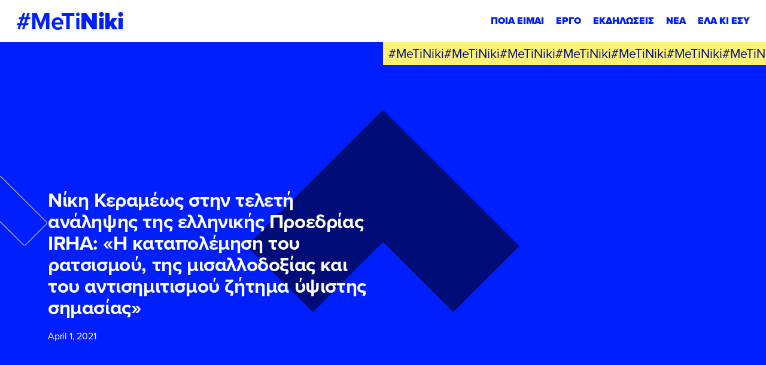

--- FILE ---
content_type: text/html; charset=UTF-8
request_url: https://metiniki.gr/niki-kerameos-stin-teleti-analipsis-tis-ellinikis-proedrias-irha-i-katapolemisi-toy-ratsismoy/
body_size: 43150
content:
<!DOCTYPE html><html lang="en" class="font-secondary antialiased leading-normal" data-module-load><head><meta charset="utf-8"><meta http-equiv="X-UA-Compatible" content="IE=edge"><meta name="viewport" content="width=device-width, initial-scale=1">  <script>window.cookiebotLang = '';</script> <script>window.CustomCookieConsentConfig = {
                logo : '',
                logoAlt : '',
                onCheckboxLabel : 'YES',
                offCheckBoxLabel : 'NO',
                alwaysCheckBoxLabel : 'NECESSARY',
            }</script> <script>(function(w,d,s,l,i){w[l]=w[l]||[];w[l].push({'gtm.start':
                    new Date().getTime(),event:'gtm.js'});var f=d.getElementsByTagName(s)[0],
                j=d.createElement(s),dl=l!='dataLayer'?'&l='+l:'';j.async=true;j.src=
                'https://www.googletagmanager.com/gtm.js?id='+i+dl;f.parentNode.insertBefore(j,f);
            })(window,document,'script','dataLayer','GTM-5FNVTKS');</script> <meta name='robots' content='index, follow, max-image-preview:large, max-snippet:-1, max-video-preview:-1' /><title>Νίκη Κεραμέως στην τελετή ανάληψης της ελληνικής Προεδρίας IRHA: «Η καταπολέμηση του ρατσισμού, της μισαλλοδοξίας και του αντισημιτισμού ζήτημα ύψιστης σημασίας»   - Νίκη Κ. Κεραμέως</title><link rel="canonical" href="https://metiniki.gr/niki-kerameos-stin-teleti-analipsis-tis-ellinikis-proedrias-irha-i-katapolemisi-toy-ratsismoy/" /><meta property="og:locale" content="en_US" /><meta property="og:type" content="article" /><meta property="og:title" content="Νίκη Κεραμέως στην τελετή ανάληψης της ελληνικής Προεδρίας IRHA: «Η καταπολέμηση του ρατσισμού, της μισαλλοδοξίας και του αντισημιτισμού ζήτημα ύψιστης σημασίας»   - Νίκη Κ. Κεραμέως" /><meta property="og:description" content="Νίκη Κεραμέως στην τελετή ανάληψης της ελληνικής Προεδρίας IRHA:&nbsp;«Η καταπολέμηση του ρατσισμού, της μισαλλοδοξίας και του αντισημιτισμού&nbsp;ζήτημα ύψιστης σημασίας» 02-04-21 Νίκη Κεραμέως στην τελετή ανάληψης της ελληνικής Προεδρίας IRHA:&nbsp;«Η καταπολέμηση του ρατσισμού, της μισαλλοδοξίας και του αντισημιτισμού&nbsp;ζήτημα ύψιστης σημασίας» Μήνυμα διατήρησης της ιστορικής μνήμης του Ολοκαυτώματος, ενότητας και καταπολέμησης της μισαλλοδοξίας και του αντισημιτισμού έστειλε [&hellip;]" /><meta property="og:url" content="https://metiniki.gr/niki-kerameos-stin-teleti-analipsis-tis-ellinikis-proedrias-irha-i-katapolemisi-toy-ratsismoy/" /><meta property="og:site_name" content="Νίκη Κ. Κεραμέως" /><meta property="article:published_time" content="2021-04-01T21:00:00+00:00" /><meta property="og:image" content="https://metiniki.gr/wp-content/uploads/2023/03/nk-share.jpg" /><meta property="og:image:width" content="1200" /><meta property="og:image:height" content="675" /><meta property="og:image:type" content="image/jpeg" /><meta name="author" content="Olga Gianniadi" /><meta name="twitter:card" content="summary_large_image" /><meta name="twitter:label1" content="Written by" /><meta name="twitter:data1" content="Olga Gianniadi" /><style media="all">@import url("https://p.typekit.net/p.css?s=1&k=qum6cgx&ht=tk&f=137.139.140.175.176&a=93107358&app=typekit&e=css");
.cookie-consent-btn{display:block;font-size:11px;background:#001fff;color:#fff;height:45px;line-height:45px;white-space:nowrap;border-radius:25px;padding:0 30px;cursor:pointer;font-style:normal;font-weight:700;text-rendering:optimizeLegibility;letter-spacing:-.38px;margin-left:10px;text-transform:uppercase}@media screen and (max-width:375px){.cookie-consent-btn{padding:0 25px}}.cookie-consent-close{display:block;width:22px;height:22px;border-radius:50%;position:relative;background:0 0;cursor:pointer}.cookie-consent-close:before,.cookie-consent-close:after{display:block;content:'';height:2px;width:100%;background:#fff;position:absolute;top:50%;left:50%;transform:translate(-50%,-50%) rotate(45deg)}.cookie-consent-close:after{transform:translate(-50%,-50%) rotate(-45deg)}.cookie-consent-close.color{background-color:transparent;width:20px;height:20px}.cookie-consent-close.color:before,.cookie-consent-close.color:after{background:#fff}#CybotCookiebotDialog{display:none !important}#cookie-consent-banner{z-index:999999999999;position:fixed;bottom:0;left:0;right:0;width:auto;background:#000c77;color:#fff;text-align:left;justify-content:space-between;align-items:center;transition:all 1s cubic-bezier(.47,.95,0,.99);transform:translateY(100%);display:flex;font-weight:500;padding:20px}#cookie-consent-banner.active{transform:translateY(0)}#cookie-consent-banner p{font-size:12px;margin:0;padding:0;opacity:.8;color:#fff}#cookie-consent-banner ul{display:inline}#cookie-consent-banner li{display:inline}#cookie-consent-banner .banner-settings{color:#fff;font-size:12px;font-weight:700;text-decoration:underline;cursor:pointer;white-space:nowrap}#cookie-consent-banner .top-side{display:flex}#cookie-consent-banner .left-side{font-size:12px;display:flex;justify-content:center;flex-direction:column;padding-right:20px;line-height:14px}#cookie-consent-banner .left-side a,#cookie-consent-banner .left-side .a{color:inherit;font-weight:700;text-decoration:underline;cursor:pointer}#cookie-consent-banner .left-side br{display:none}#cookie-consent-banner .left-side p{font-size:12px;max-width:960px}#cookie-consent-banner .right-side{display:flex;align-items:center;justify-content:flex-end}@media screen and (max-width:960px){#cookie-consent-banner .right-side{width:100%}}@media screen and (max-width:1023px){#cookie-consent-banner{display:block}#cookie-consent-banner .left-side{padding-right:0}#cookie-consent-banner .right-side{margin-top:20px}}@media screen and (max-width:550px){#cookie-consent-banner .right-side{flex-wrap:wrap}#cookie-consent-banner .right-side .banner-settings-wrapper{display:block;text-align:center;margin-bottom:10px;min-width:100%}#cookie-consent-banner .right-side .cookie-consent-btn{min-width:100%;text-align:center;margin-bottom:10px}#cookie-consent-banner .right-side .cookie-consent-btn:last-of-type{margin-bottom:0}}#cookies-preferences-popup{position:fixed;top:0;left:0;width:100%;height:100%;pointer-events:none;background:rgba(0,12,119,.75);z-index:999999999999;overflow:auto;-webkit-overflow-scrolling:touch;transition:all 1s cubic-bezier(.47,.95,0,.99);opacity:0}#cookies-preferences-popup .cookie-consent-btn{background-color:#001fff;color:#fff;height:55px;line-height:55px;border-radius:55/2px;padding:0 34px;font-size:14px;letter-spacing:-.49px}#cookies-preferences-popup .make-full{position:absolute;top:0;left:0;width:100%;height:100%}#cookies-preferences-popup.active{opacity:1;pointer-events:all}#cookies-preferences-popup.active .make-full,#cookies-preferences-popup.active .gdpr-popup .inner{pointer-events:all}#cookies-preferences-popup.active .gdpr-popup .inner{opacity:1;transition:all cubic-bezier(0,1,0,1) .8s;transform:scale(1)}#cookies-preferences-popup .gdpr-popup{position:relative;height:100%;pointer-events:none;max-width:100%}#cookies-preferences-popup .gdpr-popup .gdpr-popup-inner-wrapper{max-width:950px;min-height:100%;display:flex;flex-direction:column;align-items:center;justify-content:center;padding:30px 0;margin:0 auto;pointer-events:none}#cookies-preferences-popup .gdpr-popup .inner{background:#000c77;padding:40px;flex-shrink:0;position:relative;border-radius:10px;width:100%;pointer-events:none;transition:opacity .3s linear,transform cubic-bezier(.38,.4,1,1) .5s;opacity:0;transform:scale(.5)}#cookies-preferences-popup .gdpr-popup .inner-wrapper{overflow:hidden}#cookies-preferences-popup .gdpr-popup .title-wrapper{display:flex;margin-bottom:40px;justify-content:space-between}#cookies-preferences-popup .gdpr-popup .title-wrapper img{display:block;height:30px}#cookies-preferences-popup .gdpr-popup .subtitle{font-size:15px;margin-bottom:40px}#cookies-preferences-popup .gdpr-popup p{text-align:justify;font-size:12px;color:#fff;font-weight:300;line-height:1.4;margin-bottom:10px}#cookies-preferences-popup .gdpr-popup a{color:#fff}#cookies-preferences-popup .gdpr-popup .btn-area{display:flex;justify-content:flex-end;align-items:center;margin-top:40px}@media screen and (max-width:640px){#cookies-preferences-popup .gdpr-popup .btn-area{flex-direction:column;align-items:flex-end}#cookies-preferences-popup .gdpr-popup .btn-area .cookie-consent-btn{margin:10px 0 0;width:100%;text-align:center}#cookies-preferences-popup .gdpr-popup .btn-area .cookie-consent-btn:first-child{margin-top:0}}#cookies-preferences-popup .gdpr-popup .custom-checkbox{display:flex;flex-wrap:wrap;align-items:center}#cookies-preferences-popup .gdpr-popup .custom-checkbox.inactive{pointer-events:none}#cookies-preferences-popup .gdpr-popup .custom-checkbox input[type=checkbox]{display:none}#cookies-preferences-popup .gdpr-popup .custom-checkbox label{font-size:13px;color:#fff;font-weight:700;cursor:pointer;display:flex;align-items:center;position:relative;user-select:none}#cookies-preferences-popup .gdpr-popup .custom-checkbox label:before{transition:all .3s ease-out;display:block;content:'';background:#00095e;border-radius:12px;width:48px;height:24px}#cookies-preferences-popup .gdpr-popup .custom-checkbox label:after{transition:all .3s ease-out;display:block;content:'';background:#fff;width:20px;height:20px;border-radius:10px;position:absolute;top:2px;left:2px}#cookies-preferences-popup .gdpr-popup .custom-checkbox label span{display:inline-block;pointer-events:none;font-size:10px;position:absolute;right:100%;top:12px;transform:translate(0,-50%);padding-right:10px;white-space:nowrap}#cookies-preferences-popup .gdpr-popup .custom-checkbox label span:nth-child(2){opacity:0}#cookies-preferences-popup .gdpr-popup .custom-checkbox.checked label:before{background:#001fff}#cookies-preferences-popup .gdpr-popup .custom-checkbox.checked label:after{transform:translateX(24px)}#cookies-preferences-popup .gdpr-popup .custom-checkbox.checked span:nth-child(1){opacity:0}#cookies-preferences-popup .gdpr-popup .custom-checkbox.checked span:nth-child(2){opacity:1}#cookies-preferences-popup .cookie-categories-tabs-cont{display:flex}@media screen and (max-width:767px){#cookies-preferences-popup .cookie-categories-tabs-cont{display:block}}@media screen and (max-width:767px){#cookies-preferences-popup .cookie-categories-tabs-cont .cookie-categories-tabs{display:flex;flex-wrap:wrap;border-bottom:1px solid rgba(255,255,255,.1);margin-bottom:25px}}#cookies-preferences-popup .cookie-categories-tabs-cont .cookie-categories-tabs>div{cursor:pointer;line-height:45px;font-weight:700;border-bottom:1px solid rgba(255,255,255,.1);font-size:13px;color:rgba(255,255,255,.5);transition:all .3s ease-out}@media screen and (min-width:768px){#cookies-preferences-popup .cookie-categories-tabs-cont .cookie-categories-tabs>div{min-width:240px}}@media screen and (max-width:767px){#cookies-preferences-popup .cookie-categories-tabs-cont .cookie-categories-tabs>div{padding-right:10px;border:none !important;line-height:2}}#cookies-preferences-popup .cookie-categories-tabs-cont .cookie-categories-tabs>div:hover{color:#fff}#cookies-preferences-popup .cookie-categories-tabs-cont .cookie-categories-tabs>div:last-of-type{border:none}@media screen and (max-width:767px){#cookies-preferences-popup .cookie-categories-tabs-cont .cookie-categories-tabs>div:last-of-type{border-bottom:1px solid rgba(255,255,255,.1)}}#cookies-preferences-popup .cookie-categories-tabs-cont .cookie-categories-tabs>div.active{color:#fff !important;cursor:text;pointer-events:none}#cookies-preferences-popup .cookie-categories-tabs-cont p,#cookies-preferences-popup .cookie-categories-tabs-cont .p{font-size:14px;color:#fff;line-height:1.4;margin:21px 0 0}#cookies-preferences-popup .cookie-categories-tabs-cont p:last-of-type,#cookies-preferences-popup .cookie-categories-tabs-cont .p:last-of-type{margin-bottom:0}#cookies-preferences-popup .cookie-categories-tabs-cont .table-row{padding:10px 0;margin:0;border-bottom:1px solid rgba(255,255,255,.1)}#cookies-preferences-popup .cookie-categories-tabs-cont .table-row:last-child{border-bottom:none}#cookies-preferences-popup .cookie-categories-tabs-cont .note{font-size:11px}#cookies-preferences-popup .cookie-categories-tabs-cont .c-tab-title-cont{display:flex;justify-content:space-between;width:100%;align-items:center;margin-bottom:15px}#cookies-preferences-popup .cookie-categories-tabs-cont .c-tab-title{font-size:27px;font-weight:700;color:#fff}#cookies-preferences-popup .cookie-categories-tabs-cont .tab-cont{display:none}#cookies-preferences-popup .cookie-categories-tabs-cont .tab-cont.active{display:block}#cookies-preferences-popup .cookie-categories-tabs-cont .cookie-categories-tabs-contents{overflow:hidden;flex-grow:100}#cookies-preferences-popup .cookie-categories-tabs-cont .cookie-categories-tabs-contents .tab-cont{padding-left:30px}@media screen and (max-width:767px){#cookies-preferences-popup .cookie-categories-tabs-cont .cookie-categories-tabs-contents .tab-cont{padding-left:0;padding-top:0}}#cookies-preferences-popup .cookie-categories-tabs-cont .table-wrapper{overflow-x:auto;-webkit-overflow-scrolling:touch;margin:21px 0 0;font-size:12px;color:#fff}#cookies-preferences-popup .cookie-categories-tabs-cont table{min-width:100%;white-space:nowrap}#cookies-preferences-popup .cookie-categories-tabs-cont table th{color:#fff}#cookies-preferences-popup .cookie-categories-tabs-cont table td,#cookies-preferences-popup .cookie-categories-tabs-cont table th{padding:0 10px 10px;vertical-align:top}#cookies-preferences-popup .cookie-categories-tabs-cont table td:first-child,#cookies-preferences-popup .cookie-categories-tabs-cont table th:first-child{padding-left:0}#cookies-preferences-popup .cookie-categories-tabs-cont table td:nth-child(3),#cookies-preferences-popup .cookie-categories-tabs-cont table th:nth-child(3){min-width:250px;width:250px;white-space:normal}#cookies-preferences-popup .cookie-categories-tabs-cont table td:last-child,#cookies-preferences-popup .cookie-categories-tabs-cont table th:last-child{padding-right:0}#cookies-preferences-popup .cookie-categories-tabs-cont table th{text-align:left;padding-bottom:10px}.CookieDeclarationType{padding:0 !important;margin:60px 0 !important;border:none !important}
.mc4wp-form input[name^=_mc4wp_honey]{display:none!important}.mc4wp-form-theme{margin:1em 0}.mc4wp-form-theme label,.mc4wp-form-theme input{box-sizing:border-box;cursor:auto;vertical-align:baseline;width:auto;height:auto;line-height:normal;display:block}.mc4wp-form-theme label:after,.mc4wp-form-theme input:after{content:"";clear:both;display:table}.mc4wp-form-theme label{margin-bottom:6px;font-weight:700;display:block}.mc4wp-form-theme input[type=text],.mc4wp-form-theme input[type=email],.mc4wp-form-theme input[type=tel],.mc4wp-form-theme input[type=url],.mc4wp-form-theme input[type=date],.mc4wp-form-theme textarea,.mc4wp-form-theme select{vertical-align:middle;width:100%;max-width:480px;height:auto;min-height:32px;text-shadow:none;background:#fff;border:1px solid #ccc;border-radius:2px;outline:0;padding:8px 16px;line-height:1.42857;color:#555!important}.mc4wp-form-theme textarea{height:auto}.mc4wp-form-theme input[readonly],.mc4wp-form-theme input[disabled]{background-color:#eee}.mc4wp-form-theme input[type=number]{min-width:40px}.mc4wp-form-theme input[type=checkbox],.mc4wp-form-theme input[type=radio]{border:0;width:13px;height:13px;margin:0 6px 0 0;padding:0;display:inline-block;position:relative}.mc4wp-form-theme input[type=checkbox]{-webkit-appearance:checkbox;-moz-appearance:checkbox;appearance:checkbox}.mc4wp-form-theme input[type=radio]{-webkit-appearance:radio;-moz-appearance:radio;appearance:radio}.mc4wp-form-theme button,.mc4wp-form-theme input[type=submit],.mc4wp-form-theme input[type=button]{cursor:pointer;-webkit-appearance:none;-moz-appearance:none;appearance:none;text-align:center;white-space:nowrap;vertical-align:middle;user-select:none;text-shadow:none;filter:none;background:0 0;border:1px solid #0000;border-radius:2px;width:auto;height:auto;padding:8px 16px;font-weight:400;line-height:1.42857;display:inline-block}.mc4wp-form-theme button:hover,.mc4wp-form-theme input[type=submit]:hover,.mc4wp-form-theme input[type=button]:hover,.mc4wp-form-theme button:focus,.mc4wp-form-theme input[type=submit]:focus,.mc4wp-form-theme input[type=button]:focus{color:#333;background:0 0;outline:0;text-decoration:none}.mc4wp-form-theme label>span,.mc4wp-form-theme li>label{font-weight:400}.mc4wp-alert{color:#c09853;clear:both}.mc4wp-success{color:#468847}.mc4wp-notice{color:#3a87ad}.mc4wp-error{color:#cd5c5c}.rtl .mc4wp-form-theme input[type=checkbox],.rtl .mc4wp-form-theme input[type=radio]{margin:0 0 0 6px}.mc4wp-form-theme-dark button,.mc4wp-form-theme-dark input[type=submit],.mc4wp-form-theme-dark input[type=button]{border-color:#1e1e1e;color:#fff!important;background-color:#444!important}.mc4wp-form-theme-dark button:hover,.mc4wp-form-theme-dark input[type=submit]:hover,.mc4wp-form-theme-dark input[type=button]:hover,.mc4wp-form-theme-dark button:focus,.mc4wp-form-theme-dark input[type=submit]:focus,.mc4wp-form-theme-dark input[type=button]:focus{border-color:#000;color:#fff!important;background-color:#1e1e1e!important}.mc4wp-form-theme-dark input[type=text]:focus,.mc4wp-form-theme-dark input[type=email]:focus,.mc4wp-form-theme-dark input[type=tel]:focus,.mc4wp-form-theme-dark input[type=url]:focus,.mc4wp-form-theme-dark input[type=date]:focus,.mc4wp-form-theme-dark textarea:focus,.mc4wp-form-theme-dark select:focus{border-color:#6a6a6a}.mc4wp-form-theme-light button,.mc4wp-form-theme-light input[type=submit],.mc4wp-form-theme-light input[type=button]{border-color:#d9d9d9;color:#000!important;background-color:#fff!important}.mc4wp-form-theme-light button:hover,.mc4wp-form-theme-light input[type=submit]:hover,.mc4wp-form-theme-light input[type=button]:hover,.mc4wp-form-theme-light button:focus,.mc4wp-form-theme-light input[type=submit]:focus,.mc4wp-form-theme-light input[type=button]:focus{border-color:#b3b3b3;color:#000!important;background-color:#d9d9d9!important}.mc4wp-form-theme-light input[type=text]:focus,.mc4wp-form-theme-light input[type=email]:focus,.mc4wp-form-theme-light input[type=tel]:focus,.mc4wp-form-theme-light input[type=url]:focus,.mc4wp-form-theme-light input[type=date]:focus,.mc4wp-form-theme-light textarea:focus,.mc4wp-form-theme-light select:focus{border-color:#d9d9d9}.mc4wp-form-theme-red button,.mc4wp-form-theme-red input[type=submit],.mc4wp-form-theme-red input[type=button]{border-color:#b52b27;color:#fff!important;background-color:#d9534f!important}.mc4wp-form-theme-red button:hover,.mc4wp-form-theme-red input[type=submit]:hover,.mc4wp-form-theme-red input[type=button]:hover,.mc4wp-form-theme-red button:focus,.mc4wp-form-theme-red input[type=submit]:focus,.mc4wp-form-theme-red input[type=button]:focus{border-color:#761c19;color:#fff!important;background-color:#b52b27!important}.mc4wp-form-theme-red input[type=text]:focus,.mc4wp-form-theme-red input[type=email]:focus,.mc4wp-form-theme-red input[type=tel]:focus,.mc4wp-form-theme-red input[type=url]:focus,.mc4wp-form-theme-red input[type=date]:focus,.mc4wp-form-theme-red textarea:focus,.mc4wp-form-theme-red select:focus{border-color:#e7908e}.mc4wp-form-theme-blue button,.mc4wp-form-theme-blue input[type=submit],.mc4wp-form-theme-blue input[type=button]{border-color:#2a6496;color:#fff!important;background-color:#428bca!important}.mc4wp-form-theme-blue button:hover,.mc4wp-form-theme-blue input[type=submit]:hover,.mc4wp-form-theme-blue input[type=button]:hover,.mc4wp-form-theme-blue button:focus,.mc4wp-form-theme-blue input[type=submit]:focus,.mc4wp-form-theme-blue input[type=button]:focus{border-color:#193c5a;color:#fff!important;background-color:#2a6496!important}.mc4wp-form-theme-blue input[type=text]:focus,.mc4wp-form-theme-blue input[type=email]:focus,.mc4wp-form-theme-blue input[type=tel]:focus,.mc4wp-form-theme-blue input[type=url]:focus,.mc4wp-form-theme-blue input[type=date]:focus,.mc4wp-form-theme-blue textarea:focus,.mc4wp-form-theme-blue select:focus{border-color:#7eb0db}.mc4wp-form-theme-green button,.mc4wp-form-theme-green input[type=submit],.mc4wp-form-theme-green input[type=button]{border-color:#3d8b3d;color:#fff!important;background-color:#5cb85c!important}.mc4wp-form-theme-green button:hover,.mc4wp-form-theme-green input[type=submit]:hover,.mc4wp-form-theme-green input[type=button]:hover,.mc4wp-form-theme-green button:focus,.mc4wp-form-theme-green input[type=submit]:focus,.mc4wp-form-theme-green input[type=button]:focus{border-color:#255625;color:#fff!important;background-color:#3d8b3d!important}.mc4wp-form-theme-green input[type=text]:focus,.mc4wp-form-theme-green input[type=email]:focus,.mc4wp-form-theme-green input[type=tel]:focus,.mc4wp-form-theme-green input[type=url]:focus,.mc4wp-form-theme-green input[type=date]:focus,.mc4wp-form-theme-green textarea:focus,.mc4wp-form-theme-green select:focus{border-color:#91cf91}
@font-face{font-family:"proxima-nova";src:url("https://use.typekit.net/af/e3ed45/00000000000000007735e602/30/l?primer=22d077ee5a81dd92ea517e6f441cda040a801dca7f45c6fde39f92128ec5c243&fvd=n9&v=3") format("woff2"),url("https://use.typekit.net/af/e3ed45/00000000000000007735e602/30/d?primer=22d077ee5a81dd92ea517e6f441cda040a801dca7f45c6fde39f92128ec5c243&fvd=n9&v=3") format("woff"),url("https://use.typekit.net/af/e3ed45/00000000000000007735e602/30/a?primer=22d077ee5a81dd92ea517e6f441cda040a801dca7f45c6fde39f92128ec5c243&fvd=n9&v=3") format("opentype");font-display:swap;font-style:normal;font-weight:900;font-stretch:normal}@font-face{font-family:"proxima-nova";src:url("https://use.typekit.net/af/2555e1/00000000000000007735e603/30/l?primer=22d077ee5a81dd92ea517e6f441cda040a801dca7f45c6fde39f92128ec5c243&fvd=n7&v=3") format("woff2"),url("https://use.typekit.net/af/2555e1/00000000000000007735e603/30/d?primer=22d077ee5a81dd92ea517e6f441cda040a801dca7f45c6fde39f92128ec5c243&fvd=n7&v=3") format("woff"),url("https://use.typekit.net/af/2555e1/00000000000000007735e603/30/a?primer=22d077ee5a81dd92ea517e6f441cda040a801dca7f45c6fde39f92128ec5c243&fvd=n7&v=3") format("opentype");font-display:swap;font-style:normal;font-weight:700;font-stretch:normal}@font-face{font-family:"proxima-nova";src:url("https://use.typekit.net/af/4de20a/00000000000000007735e604/30/l?primer=22d077ee5a81dd92ea517e6f441cda040a801dca7f45c6fde39f92128ec5c243&fvd=i7&v=3") format("woff2"),url("https://use.typekit.net/af/4de20a/00000000000000007735e604/30/d?primer=22d077ee5a81dd92ea517e6f441cda040a801dca7f45c6fde39f92128ec5c243&fvd=i7&v=3") format("woff"),url("https://use.typekit.net/af/4de20a/00000000000000007735e604/30/a?primer=22d077ee5a81dd92ea517e6f441cda040a801dca7f45c6fde39f92128ec5c243&fvd=i7&v=3") format("opentype");font-display:swap;font-style:italic;font-weight:700;font-stretch:normal}@font-face{font-family:"proxima-nova";src:url("https://use.typekit.net/af/efe4a5/00000000000000007735e609/30/l?primer=22d077ee5a81dd92ea517e6f441cda040a801dca7f45c6fde39f92128ec5c243&fvd=n4&v=3") format("woff2"),url("https://use.typekit.net/af/efe4a5/00000000000000007735e609/30/d?primer=22d077ee5a81dd92ea517e6f441cda040a801dca7f45c6fde39f92128ec5c243&fvd=n4&v=3") format("woff"),url("https://use.typekit.net/af/efe4a5/00000000000000007735e609/30/a?primer=22d077ee5a81dd92ea517e6f441cda040a801dca7f45c6fde39f92128ec5c243&fvd=n4&v=3") format("opentype");font-display:swap;font-style:normal;font-weight:400;font-stretch:normal}@font-face{font-family:"proxima-nova";src:url("https://use.typekit.net/af/3322cc/00000000000000007735e616/30/l?primer=22d077ee5a81dd92ea517e6f441cda040a801dca7f45c6fde39f92128ec5c243&fvd=i4&v=3") format("woff2"),url("https://use.typekit.net/af/3322cc/00000000000000007735e616/30/d?primer=22d077ee5a81dd92ea517e6f441cda040a801dca7f45c6fde39f92128ec5c243&fvd=i4&v=3") format("woff"),url("https://use.typekit.net/af/3322cc/00000000000000007735e616/30/a?primer=22d077ee5a81dd92ea517e6f441cda040a801dca7f45c6fde39f92128ec5c243&fvd=i4&v=3") format("opentype");font-display:swap;font-style:italic;font-weight:400;font-stretch:normal}.tk-proxima-nova{font-family:"proxima-nova",sans-serif}
*,:before,:after{box-sizing:border-box;border-width:0;border-style:solid;border-color:currentColor}:before,:after{--tw-content:''}html{line-height:1.5;-webkit-text-size-adjust:100%;-moz-tab-size:4;-o-tab-size:4;tab-size:4;font-family:ui-sans-serif,system-ui,-apple-system,BlinkMacSystemFont,"Segoe UI",Roboto,"Helvetica Neue",Arial,"Noto Sans",sans-serif,"Apple Color Emoji","Segoe UI Emoji","Segoe UI Symbol","Noto Color Emoji";font-feature-settings:normal}body{margin:0;line-height:inherit}hr{height:0;color:inherit;border-top-width:1px}abbr:where([title]){-webkit-text-decoration:underline dotted;text-decoration:underline dotted}h1,h2,h3,h4,h5,h6{font-size:inherit;font-weight:inherit}a{color:inherit;text-decoration:inherit}b,strong{font-weight:bolder}code,kbd,samp,pre{font-family:ui-monospace,SFMono-Regular,Menlo,Monaco,Consolas,"Liberation Mono","Courier New",monospace;font-size:1em}small{font-size:80%}sub,sup{font-size:75%;line-height:0;position:relative;vertical-align:baseline}sub{bottom:-.25em}sup{top:-.5em}table{text-indent:0;border-color:inherit;border-collapse:collapse}button,input,optgroup,select,textarea{font-family:inherit;font-size:100%;font-weight:inherit;line-height:inherit;color:inherit;margin:0;padding:0}button,select{text-transform:none}button,[type=button],[type=reset],[type=submit]{-webkit-appearance:button;background-color:transparent;background-image:none}:-moz-focusring{outline:auto}:-moz-ui-invalid{box-shadow:none}progress{vertical-align:baseline}::-webkit-inner-spin-button,::-webkit-outer-spin-button{height:auto}[type=search]{-webkit-appearance:textfield;outline-offset:-2px}::-webkit-search-decoration{-webkit-appearance:none}::-webkit-file-upload-button{-webkit-appearance:button;font:inherit}summary{display:list-item}blockquote,dl,dd,h1,h2,h3,h4,h5,h6,hr,figure,p,pre{margin:0}fieldset{margin:0;padding:0}legend{padding:0}ol,ul,menu{list-style:none;margin:0;padding:0}textarea{resize:vertical}input::-moz-placeholder,textarea::-moz-placeholder{opacity:1;color:#9ca3af}input::placeholder,textarea::placeholder{opacity:1;color:#9ca3af}button,[role=button]{cursor:pointer}:disabled{cursor:default}img,svg,video,canvas,audio,iframe,embed,object{display:block;vertical-align:middle}img,video{max-width:100%;height:auto}[hidden]{display:none}html{font-family:"proxima-nova",ui-sans-serif;font-size:5.3px}@media (min-width:768px){html{font-size:5.3px}}@media (min-width:1024px){html{font-size:min(calc(100vw * 10 / 1920 ),10px)}}.page-wrapper{width:1600px;max-width:calc( 100vw - 2 * 6.25vw );margin-left:auto;margin-right:auto}.page-wrapper .page-wrapper{max-width:100%}*,:before,:after{--tw-border-spacing-x:0;--tw-border-spacing-y:0;--tw-translate-x:0;--tw-translate-y:0;--tw-rotate:0;--tw-skew-x:0;--tw-skew-y:0;--tw-scale-x:1;--tw-scale-y:1;--tw-pan-x:;--tw-pan-y:;--tw-pinch-zoom:;--tw-scroll-snap-strictness:proximity;--tw-ordinal:;--tw-slashed-zero:;--tw-numeric-figure:;--tw-numeric-spacing:;--tw-numeric-fraction:;--tw-ring-inset:;--tw-ring-offset-width:0px;--tw-ring-offset-color:#fff;--tw-ring-color:rgb(59 130 246/0.5);--tw-ring-offset-shadow:0 0 #0000;--tw-ring-shadow:0 0 #0000;--tw-shadow:0 0 #0000;--tw-shadow-colored:0 0 #0000;--tw-blur:;--tw-brightness:;--tw-contrast:;--tw-grayscale:;--tw-hue-rotate:;--tw-invert:;--tw-saturate:;--tw-sepia:;--tw-drop-shadow:;--tw-backdrop-blur:;--tw-backdrop-brightness:;--tw-backdrop-contrast:;--tw-backdrop-grayscale:;--tw-backdrop-hue-rotate:;--tw-backdrop-invert:;--tw-backdrop-opacity:;--tw-backdrop-saturate:;--tw-backdrop-sepia:}::backdrop{--tw-border-spacing-x:0;--tw-border-spacing-y:0;--tw-translate-x:0;--tw-translate-y:0;--tw-rotate:0;--tw-skew-x:0;--tw-skew-y:0;--tw-scale-x:1;--tw-scale-y:1;--tw-pan-x:;--tw-pan-y:;--tw-pinch-zoom:;--tw-scroll-snap-strictness:proximity;--tw-ordinal:;--tw-slashed-zero:;--tw-numeric-figure:;--tw-numeric-spacing:;--tw-numeric-fraction:;--tw-ring-inset:;--tw-ring-offset-width:0px;--tw-ring-offset-color:#fff;--tw-ring-color:rgb(59 130 246/0.5);--tw-ring-offset-shadow:0 0 #0000;--tw-ring-shadow:0 0 #0000;--tw-shadow:0 0 #0000;--tw-shadow-colored:0 0 #0000;--tw-blur:;--tw-brightness:;--tw-contrast:;--tw-grayscale:;--tw-hue-rotate:;--tw-invert:;--tw-saturate:;--tw-sepia:;--tw-drop-shadow:;--tw-backdrop-blur:;--tw-backdrop-brightness:;--tw-backdrop-contrast:;--tw-backdrop-grayscale:;--tw-backdrop-hue-rotate:;--tw-backdrop-invert:;--tw-backdrop-opacity:;--tw-backdrop-saturate:;--tw-backdrop-sepia:}.container{width:100%}@media (min-width:640px){.container{max-width:640px}}@media (min-width:768px){.container{max-width:768px}}@media (min-width:1024px){.container{max-width:1024px}}@media (min-width:1280px){.container{max-width:1280px}}@media (min-width:1536px){.container{max-width:1536px}}.prose{color:#101011;max-width:none}.prose :where([class~=lead]):not(:where([class~=not-prose] *)){color:var(--tw-prose-lead);font-size:1.25em;line-height:1.6;margin-top:1.2em;margin-bottom:1.2em}.prose :where(a):not(:where([class~=not-prose] *)){color:navy;text-decoration:underline;font-weight:500}.prose :where(strong):not(:where([class~=not-prose] *)){color:inherit;font-weight:700}.prose :where(a strong):not(:where([class~=not-prose] *)){color:inherit}.prose :where(blockquote strong):not(:where([class~=not-prose] *)){color:inherit}.prose :where(thead th strong):not(:where([class~=not-prose] *)){color:inherit}.prose :where(ol):not(:where([class~=not-prose] *)){list-style-type:decimal;margin-top:1.25em;margin-bottom:1.25em;padding-left:1.625em}.prose :where(ol[type="A"]):not(:where([class~=not-prose] *)){list-style-type:upper-alpha}.prose :where(ol[type="a"]):not(:where([class~=not-prose] *)){list-style-type:lower-alpha}.prose :where(ol[type="A" s]):not(:where([class~=not-prose] *)){list-style-type:upper-alpha}.prose :where(ol[type="a" s]):not(:where([class~=not-prose] *)){list-style-type:lower-alpha}.prose :where(ol[type="I"]):not(:where([class~=not-prose] *)){list-style-type:upper-roman}.prose :where(ol[type="i"]):not(:where([class~=not-prose] *)){list-style-type:lower-roman}.prose :where(ol[type="I" s]):not(:where([class~=not-prose] *)){list-style-type:upper-roman}.prose :where(ol[type="i" s]):not(:where([class~=not-prose] *)){list-style-type:lower-roman}.prose :where(ol[type="1"]):not(:where([class~=not-prose] *)){list-style-type:decimal}.prose :where(ul):not(:where([class~=not-prose] *)){list-style-type:disc;margin-top:1.25em;margin-bottom:1.25em;padding-left:7.2rem;margin:6rem 0}.prose :where(ol>li):not(:where([class~=not-prose] *))::marker{font-weight:400;color:var(--tw-prose-counters)}.prose :where(ul>li):not(:where([class~=not-prose] *))::marker{color:var(--tw-prose-bullets)}.prose :where(hr):not(:where([class~=not-prose] *)){border-color:var(--tw-prose-hr);border-top-width:1px;margin-top:3em;margin-bottom:3em}.prose :where(blockquote):not(:where([class~=not-prose] *)){font-weight:700;font-style:normal;color:var(--tw-prose-quotes);border-left-width:0;border-left-color:var(--tw-prose-quote-borders);quotes:"\201C""\201D""\2018""\2019";margin-top:1.6em;margin-bottom:1.6em;padding-left:0;margin:10rem 0}.prose :where(blockquote p:first-of-type):not(:where([class~=not-prose] *)):before{content:open-quote}.prose :where(blockquote p:last-of-type):not(:where([class~=not-prose] *)):after{content:}.prose :where(h1):not(:where([class~=not-prose] *)){color:var(--tw-prose-headings);font-weight:800;font-size:2.25em;margin-top:0;margin-bottom:.8888889em;line-height:1.1111111}.prose :where(h1 strong):not(:where([class~=not-prose] *)){font-weight:900;color:inherit}.prose :where(h2):not(:where([class~=not-prose] *)){color:#000c77;font-weight:700;font-size:clamp(26.4px,3.3rem,33px);margin-top:4.5rem;margin-bottom:4.5rem;line-height:1}.prose :where(h2 strong):not(:where([class~=not-prose] *)){font-weight:800;color:inherit}.prose :where(h3):not(:where([class~=not-prose] *)){color:#000c77;font-weight:700;font-size:clamp(26.4px,3.3rem,33px);margin-top:4.5rem;margin-bottom:4.5rem;line-height:1}.prose :where(h3 strong):not(:where([class~=not-prose] *)){font-weight:700;color:inherit}.prose :where(h4):not(:where([class~=not-prose] *)){color:#000c77;font-weight:700;margin-top:4.5rem;margin-bottom:4.5rem;line-height:1;font-size:clamp(26.4px,3.3rem,33px)}.prose :where(h4 strong):not(:where([class~=not-prose] *)){font-weight:700;color:inherit}.prose :where(img):not(:where([class~=not-prose] *)){margin-top:2em;margin-bottom:2em}.prose :where(figure>*):not(:where([class~=not-prose] *)){margin-top:0;margin-bottom:0}.prose :where(figcaption):not(:where([class~=not-prose] *)){color:var(--tw-prose-captions);font-size:.875em;line-height:1.4285714;margin-top:.8571429em}.prose :where(code):not(:where([class~=not-prose] *)){color:var(--tw-prose-code);font-weight:600;font-size:.875em}.prose :where(code):not(:where([class~=not-prose] *)):before{content:"`"}.prose :where(code):not(:where([class~=not-prose] *)):after{content:"`"}.prose :where(a code):not(:where([class~=not-prose] *)){color:inherit}.prose :where(h1 code):not(:where([class~=not-prose] *)){color:inherit}.prose :where(h2 code):not(:where([class~=not-prose] *)){color:inherit;font-size:.875em}.prose :where(h3 code):not(:where([class~=not-prose] *)){color:inherit;font-size:.9em}.prose :where(h4 code):not(:where([class~=not-prose] *)){color:inherit}.prose :where(blockquote code):not(:where([class~=not-prose] *)){color:inherit}.prose :where(thead th code):not(:where([class~=not-prose] *)){color:inherit}.prose :where(pre):not(:where([class~=not-prose] *)){color:var(--tw-prose-pre-code);background-color:var(--tw-prose-pre-bg);overflow-x:auto;font-weight:400;font-size:.875em;line-height:1.7142857;margin-top:1.7142857em;margin-bottom:1.7142857em;border-radius:.375rem;padding-top:.8571429em;padding-right:1.1428571em;padding-bottom:.8571429em;padding-left:1.1428571em}.prose :where(pre code):not(:where([class~=not-prose] *)){background-color:transparent;border-width:0;border-radius:0;padding:0;font-weight:inherit;color:inherit;font-size:inherit;font-family:inherit;line-height:inherit}.prose :where(pre code):not(:where([class~=not-prose] *)):before{content:none}.prose :where(pre code):not(:where([class~=not-prose] *)):after{content:none}.prose :where(table):not(:where([class~=not-prose] *)){width:100%;table-layout:auto;text-align:left;margin-top:2em;margin-bottom:2em;font-size:.875em;line-height:1.7142857}.prose :where(thead):not(:where([class~=not-prose] *)){border-bottom-width:1px;border-bottom-color:var(--tw-prose-th-borders)}.prose :where(thead th):not(:where([class~=not-prose] *)){color:var(--tw-prose-headings);font-weight:600;vertical-align:bottom;padding-right:.5714286em;padding-bottom:.5714286em;padding-left:.5714286em}.prose :where(tbody tr):not(:where([class~=not-prose] *)){border-bottom-width:1px;border-bottom-color:var(--tw-prose-td-borders)}.prose :where(tbody tr:last-child):not(:where([class~=not-prose] *)){border-bottom-width:0}.prose :where(tbody td):not(:where([class~=not-prose] *)){vertical-align:baseline}.prose :where(tfoot):not(:where([class~=not-prose] *)){border-top-width:1px;border-top-color:var(--tw-prose-th-borders)}.prose :where(tfoot td):not(:where([class~=not-prose] *)){vertical-align:top}.prose{--tw-prose-body:#374151;--tw-prose-headings:#111827;--tw-prose-lead:#4b5563;--tw-prose-links:#111827;--tw-prose-bold:#111827;--tw-prose-counters:#6b7280;--tw-prose-bullets:#d1d5db;--tw-prose-hr:#e5e7eb;--tw-prose-quotes:#111827;--tw-prose-quote-borders:#e5e7eb;--tw-prose-captions:#6b7280;--tw-prose-code:#111827;--tw-prose-pre-code:#e5e7eb;--tw-prose-pre-bg:#1f2937;--tw-prose-th-borders:#d1d5db;--tw-prose-td-borders:#e5e7eb;--tw-prose-invert-body:#d1d5db;--tw-prose-invert-headings:#fff;--tw-prose-invert-lead:#9ca3af;--tw-prose-invert-links:#fff;--tw-prose-invert-bold:#fff;--tw-prose-invert-counters:#9ca3af;--tw-prose-invert-bullets:#4b5563;--tw-prose-invert-hr:#374151;--tw-prose-invert-quotes:#f3f4f6;--tw-prose-invert-quote-borders:#374151;--tw-prose-invert-captions:#9ca3af;--tw-prose-invert-code:#fff;--tw-prose-invert-pre-code:#d1d5db;--tw-prose-invert-pre-bg:rgb(0 0 0/50%);--tw-prose-invert-th-borders:#4b5563;--tw-prose-invert-td-borders:#374151;font-size:clamp(16.8px, 2.1rem, 21px);line-height:1.2380952380952381}.prose :where(p):not(:where([class~=not-prose] *)){margin-top:0;margin-bottom:2.6rem;font-size:clamp(16.8px, 2.1rem, 21px);line-height:1.2380952380952381}.prose :where(video):not(:where([class~=not-prose] *)){margin-top:2em;margin-bottom:2em}.prose :where(figure):not(:where([class~=not-prose] *)){margin-top:2em;margin-bottom:2em}.prose :where(li):not(:where([class~=not-prose] *)){margin-top:.5em;margin-bottom:.5em}.prose :where(ol>li):not(:where([class~=not-prose] *)){padding-left:.375em}.prose :where(ul>li):not(:where([class~=not-prose] *)){padding-left:.375em}.prose :where(.prose>ul>li p):not(:where([class~=not-prose] *)){margin-top:.75em;margin-bottom:.75em}.prose :where(.prose>ul>li>*:first-child):not(:where([class~=not-prose] *)){margin-top:1.25em}.prose :where(.prose>ul>li>*:last-child):not(:where([class~=not-prose] *)){margin-bottom:1.25em}.prose :where(.prose>ol>li>*:first-child):not(:where([class~=not-prose] *)){margin-top:1.25em}.prose :where(.prose>ol>li>*:last-child):not(:where([class~=not-prose] *)){margin-bottom:1.25em}.prose :where(ul ul,ul ol,ol ul,ol ol):not(:where([class~=not-prose] *)){margin-top:.75em;margin-bottom:.75em}.prose :where(hr+*):not(:where([class~=not-prose] *)){margin-top:0}.prose :where(h2+*):not(:where([class~=not-prose] *)){margin-top:0}.prose :where(h3+*):not(:where([class~=not-prose] *)){margin-top:0}.prose :where(h4+*):not(:where([class~=not-prose] *)){margin-top:0}.prose :where(thead th:first-child):not(:where([class~=not-prose] *)){padding-left:0}.prose :where(thead th:last-child):not(:where([class~=not-prose] *)){padding-right:0}.prose :where(tbody td,tfoot td):not(:where([class~=not-prose] *)){padding-top:.5714286em;padding-right:.5714286em;padding-bottom:.5714286em;padding-left:.5714286em}.prose :where(tbody td:first-child,tfoot td:first-child):not(:where([class~=not-prose] *)){padding-left:0}.prose :where(tbody td:last-child,tfoot td:last-child):not(:where([class~=not-prose] *)){padding-right:0}.prose :where(.prose>:first-child):not(:where([class~=not-prose] *)){margin-top:0}.prose :where(.prose>:last-child):not(:where([class~=not-prose] *)){margin-bottom:0}.prose{letter-spacing:-.011em}.prose :where(h5):not(:where([class~=not-prose] *)){color:#000c77;font-weight:700;margin-bottom:4.5rem;margin-top:4.5rem;font-size:clamp(26.4px,3.3rem,33px);line-height:1}.prose :where(h6):not(:where([class~=not-prose] *)){color:#000c77;font-weight:700;margin-bottom:4.5rem;margin-top:4.5rem;font-size:clamp(26.4px,3.3rem,33px);line-height:1}.prose :where([class~=wp-block-image]):not(:where([class~=not-prose] *)){margin-top:10rem}.prose :where([class~=wp-block-image]:not(:last-child)):not(:where([class~=not-prose] *)){margin-bottom:10rem}.prose :where([class~=wp-block-image] figure):not(:where([class~=not-prose] *)){margin-top:0;margin-bottom:0}.prose :where(figure img):not(:where([class~=not-prose] *)){margin-left:auto;margin-right:auto}.prose :where([class~=alignleft] img):not(:where([class~=not-prose] *)){margin-right:auto}.prose :where([class~=aligncenter] img):not(:where([class~=not-prose] *)){margin-left:auto;margin-right:auto}.prose :where([class~=alignright] img):not(:where([class~=not-prose] *)){margin-left:auto}.prose :where(blockquote>p):not(:where([class~=not-prose] *)){width:50% !important;margin-left:auto !important;margin-right:0 !important;margin-bottom:0 !important;display:flex;position:relative;font-size:clamp(0px,4.5rem,45px);color:#101011}.prose :where(blockquote p:first-child):not(:where([class~=not-prose] *)):before{content:'“';font-size:26.5rem;line-height:1;margin-top:-.16em;max-height:50px;position:absolute;right:100%;top:0;padding-right:2.7rem}.prose :where(ul li):not(:where([class~=not-prose] *)){margin-bottom:0;padding:0}.prose :where(ul li:not(:first-child)):not(:where([class~=not-prose] *)){margin-top:2.6rem !important}.prose-post :where(#CookieDeclarationUserStatusLabel):not(:where([class~=not-prose] *)){max-width:1100px;margin-left:auto;margin-right:auto}.prose-post :where(#CookieDeclarationChangeConsent):not(:where([class~=not-prose] *)){max-width:1100px;margin-left:auto;margin-right:auto}.prose-post :where(table):not(:where([class~=not-prose] *)){max-width:1100px;margin-left:auto;margin-right:auto}.prose-post :where(p):not(:where([class~=not-prose] *)){max-width:1100px;margin-left:auto;margin-right:auto}.prose-post :where(h2):not(:where([class~=not-prose] *)){max-width:1100px;margin-left:auto;margin-right:auto}.prose-post :where(h3):not(:where([class~=not-prose] *)){max-width:1100px;margin-left:auto;margin-right:auto}.prose-post :where(h4):not(:where([class~=not-prose] *)){max-width:1100px;margin-left:auto;margin-right:auto}.prose-post :where(h5):not(:where([class~=not-prose] *)){max-width:1100px;margin-left:auto;margin-right:auto}.prose-post :where(h6):not(:where([class~=not-prose] *)){max-width:1100px;margin-left:auto;margin-right:auto}.prose-post :where(ul):not(:where([class~=not-prose] *)){max-width:1100px;margin-left:auto;margin-right:auto}.prose-post :where(ol):not(:where([class~=not-prose] *)){max-width:1100px;margin-left:auto;margin-right:auto}.prose-excerpt :where(p):not(:where([class~=not-prose] *)){font-size:clamp(20px,2.5rem,25px);line-height:1.24;margin-bottom:3.1rem;margin-top:0}.pointer-events-none{pointer-events:none}.pointer-events-auto{pointer-events:auto}.collapse{visibility:collapse}.static{position:static}.fixed{position:fixed}.absolute{position:absolute}.relative{position:relative}.inset-0{top:0;right:0;bottom:0;left:0}.-bottom-10{bottom:-1rem}.left-\[50\%\]{left:50%}.bottom-0{bottom:0}.top-0{top:0}.left-0{left:0}.top-\[50\%\]{top:50%}.right-0{right:0}.left-\[10\%\]{left:10%}.top-\[41\%\]{top:41%}.right-\[14\%\]{right:14%}.right-\[104\.1\%\]{right:104.1%}.top-\[27\%\]{top:27%}.right-\[26\.65\%\]{right:26.65%}.-right-\[1\.3rem\]{right:-1.3rem}.top-\[22\.81\%\]{top:22.81%}.top-\[82\%\]{top:82%}.left-full{left:100%}.-top-\[5rem\]{top:-5rem}.-bottom-\[3\.8rem\]{bottom:-3.8rem}.left-\[0\.5rem\]{left:.5rem}.right-\[0\.5rem\]{right:.5rem}.top-\[0\.5rem\]{top:.5rem}.top-full{top:100%}.left-\[20px\]{left:20px}.top-1\/2{top:50%}.z-2{z-index:2}.z-1{z-index:1}.z-20{z-index:20}.z-\[1\]{z-index:1}.z-\[5\]{z-index:5}.z-10{z-index:10}.order-first{order:-9999}.order-last{order:9999}.float-left{float:left}.mx-auto{margin-left:auto;margin-right:auto}.my-120{margin-top:13rem;margin-bottom:13rem}.-mx-mobile-padding{margin-left:-6.25vw;margin-right:-6.25vw}.mx-1\/12{margin-left:8.333333333333334%;margin-right:8.333333333333334%}.mx-\[2rem\]{margin-left:2rem;margin-right:2rem}.mx-\[1px\]{margin-left:1px;margin-right:1px}.my-\[5px\]{margin-top:5px;margin-bottom:5px}.mb-60{margin-bottom:6rem}.-mt-\[2\.5rem\]{margin-top:-2.5rem}.mb-\[2\.5rem\]{margin-bottom:2.5rem}.mb-\[20px\]{margin-bottom:20px}.-mb-100{margin-bottom:-10rem}.-mt-60{margin-top:-6rem}.mt-60{margin-top:6rem}.mb-30{margin-bottom:3rem}.mt-\[80px\]{margin-top:80px}.-mb-\[160px\]{margin-bottom:-160px}.mb-\[6rem\]{margin-bottom:6rem}.mt-40{margin-top:4rem}.mt-\[0\.5rem\]{margin-top:.5rem}.mt-120{margin-top:13rem}.mb-\[1\.3rem\]{margin-bottom:1.3rem}.mt-\[4\.3rem\]{margin-top:4.3rem}.-mb-50{margin-bottom:-5rem}.mb-50{margin-bottom:5rem}.mb-40{margin-bottom:4rem}.mb-10{margin-bottom:1rem}.-mt-\[0\.15em\]{margin-top:-.15em}.mr-\[0\.75rem\]{margin-right:.75rem}.mb-\[1\.5rem\]{margin-bottom:1.5rem}.mb-\[3\.5rem\]{margin-bottom:3.5rem}.-mt-px{margin-top:-1px}.mb-120{margin-bottom:13rem}.mt-20{margin-top:2rem}.mb-20{margin-bottom:2rem}.mr-\[1\.5rem\]{margin-right:1.5rem}.mb-\[7rem\]{margin-bottom:7rem}.mt-\[2\.6rem\]{margin-top:2.6rem}.mt-30{margin-top:3rem}.mt-80{margin-top:8rem}.ml-50{margin-left:5rem}.mr-30{margin-right:3rem}.ml-10{margin-left:1rem}.mr-\[17px\]{margin-right:17px}.mt-10{margin-top:1rem}.mr-\[1rem\]{margin-right:1rem}.mt-\[1px\]{margin-top:1px}.\!mb-60{margin-bottom:6rem !important}.mr-4{margin-right:1rem}.mr-\[10px\]{margin-right:10px}.block{display:block}.\!block{display:block !important}.inline-block{display:inline-block}.inline{display:inline}.flex{display:flex}.inline-flex{display:inline-flex}.table{display:table}.grid{display:grid}.contents{display:contents}.hidden{display:none}.h-\[6rem\]{height:6rem}.h-\[22rem\]{height:22rem}.h-auto{height:auto}.h-\[450px\]{height:450px}.h-\[max\(70px\2c 10rem\)\]{height:max(70px,10rem)}.h-block-margin{height:15rem}.h-\[10rem\]{height:10rem}.h-100{height:10rem}.h-full{height:100%}.h-\[17\.035rem\]{height:17.035rem}.h-\[5\.128rem\]{height:5.128rem}.h-px{height:1px}.h-\[40\.58rem\]{height:40.58rem}.h-\[6\.9rem\]{height:6.9rem}.h-\[47\.991rem\]{height:47.991rem}.h-\[17\.554rem\]{height:17.554rem}.h-\[9\.185rem\]{height:9.185rem}.h-\[6\.91rem\]{height:6.91rem}.h-\[40\.581rem\]{height:40.581rem}.h-\[25\.555rem\]{height:25.555rem}.h-\[16\.927rem\]{height:16.927rem}.h-\[10\.257rem\]{height:10.257rem}.h-\[7rem\]{height:7rem}.h-80{height:8rem}.h-\[3\.7rem\]{height:3.7rem}.h-30{height:3rem}.h-\[2\.1rem\]{height:2.1rem}.h-\[2\.427rem\]{height:2.427rem}.h-\[50\.812rem\]{height:50.812rem}.h-\[5\.2rem\]{height:5.2rem}.h-20{height:2rem}.h-\[40px\]{height:40px}.h-\[2px\]{height:2px}.h-0{height:0}.h-\[20px\]{height:20px}.h-\[18px\]{height:18px}.h-\[4rem\]{height:4rem}.h-\[2\.2rem\]{height:2.2rem}.h-\[15px\]{height:15px}.h-\[9px\]{height:9px}.h-\[25px\]{height:25px}.h-\[8px\]{height:8px}.h-\[4\.5rem\]{height:4.5rem}.h-\[1\.1rem\]{height:1.1rem}.h-\[292px\]{height:292px}.min-h-\[52\.1rem\]{min-height:52.1rem}.min-h-\[70vw\]{min-height:70vw}.min-h-\[46\.875vw\]{min-height:46.875vw}.min-h-\[43\.64vw\]{min-height:43.64vw}.min-h-full{min-height:100%}.min-h-\[125vw\]{min-height:125vw}.min-h-\[70px\]{min-height:70px}.min-h-\[50px\]{min-height:50px}.w-\[12\.538rem\]{width:12.538rem}.w-full{width:100%}.w-\[44\.532rem\]{width:44.532rem}.w-\[28rem\]{width:28rem}.w-auto{width:auto}.w-\[22\.93rem\]{width:22.93rem}.w-\[6\.903rem\]{width:6.903rem}.w-\[12\.4rem\]{width:12.4rem}.w-\[63\.4rem\]{width:63.4rem}.w-\[54\.62rem\]{width:54.62rem}.w-\[9\.3rem\]{width:9.3rem}.w-\[64\.6rem\]{width:64.6rem}.w-\[23\.63rem\]{width:23.63rem}.w-\[13\.38rem\]{width:13.38rem}.w-4\/12{width:33.333333%}.w-\[54\.627rem\]{width:54.627rem}.w-\[34\.4rem\]{width:34.4rem}.w-\[22\.786rem\]{width:22.786rem}.w-\[551px\]{width:551px}.w-\[13\.807rem\]{width:13.807rem}.w-\[7rem\]{width:7rem}.w-\[3\.5rem\]{width:3.5rem}.w-1\/2{width:50%}.w-\[50vw\]{width:50vw}.w-80{width:8rem}.w-30{width:3rem}.w-6\/12{width:50%}.w-\[2\.394rem\]{width:2.394rem}.w-\[1\.644rem\]{width:1.644rem}.w-\[68\.398rem\]{width:68.398rem}.w-\[8\.7rem\]{width:8.7rem}.w-\[5\.2rem\]{width:5.2rem}.w-20{width:2rem}.w-\[40px\]{width:40px}.w-0{width:0}.w-\[20px\]{width:20px}.w-\[18px\]{width:18px}.w-\[4rem\]{width:4rem}.w-\[2\.2rem\]{width:2.2rem}.w-\[15px\]{width:15px}.w-\[12px\]{width:12px}.w-\[8px\]{width:8px}.w-\[4\.5rem\]{width:4.5rem}.w-\[2\.1rem\]{width:2.1rem}.min-w-\[75\%\]{min-width:75%}.min-w-\[37\.47\%\]{min-width:37.47%}.max-w-none{max-width:none}.max-w-\[1920px\]{max-width:1920px}.max-w-\[1100px\]{max-width:1100px}.max-w-\[672px\]{max-width:672px}.max-w-\[839px\]{max-width:839px}.max-w-\[960px\]{max-width:960px}.max-w-\[120px\]{max-width:120px}.max-w-\[1209px\]{max-width:1209px}.max-w-full{max-width:100%}.max-w-\[900px\]{max-width:900px}.max-w-\[60\%\]{max-width:60%}.max-w-\[95\%\]{max-width:95%}.max-w-\[85\%\]{max-width:85%}.max-w-\[35\%\]{max-width:35%}.shrink-0{flex-shrink:0}.flex-grow{flex-grow:1}.border-collapse{border-collapse:collapse}.origin-top{transform-origin:top}.origin-left{transform-origin:left}.-translate-x-1\/2{--tw-translate-x:-50%;transform:translate(var(--tw-translate-x),var(--tw-translate-y)) rotate(var(--tw-rotate)) skewX(var(--tw-skew-x)) skewY(var(--tw-skew-y)) scaleX(var(--tw-scale-x)) scaleY(var(--tw-scale-y))}.-translate-x-\[50\%\]{--tw-translate-x:-50%;transform:translate(var(--tw-translate-x),var(--tw-translate-y)) rotate(var(--tw-rotate)) skewX(var(--tw-skew-x)) skewY(var(--tw-skew-y)) scaleX(var(--tw-scale-x)) scaleY(var(--tw-scale-y))}.-translate-y-\[50\%\]{--tw-translate-y:-50%;transform:translate(var(--tw-translate-x),var(--tw-translate-y)) rotate(var(--tw-rotate)) skewX(var(--tw-skew-x)) skewY(var(--tw-skew-y)) scaleX(var(--tw-scale-x)) scaleY(var(--tw-scale-y))}.translate-x-\[60\%\]{--tw-translate-x:60%;transform:translate(var(--tw-translate-x),var(--tw-translate-y)) rotate(var(--tw-rotate)) skewX(var(--tw-skew-x)) skewY(var(--tw-skew-y)) scaleX(var(--tw-scale-x)) scaleY(var(--tw-scale-y))}.-translate-y-\[110\%\]{--tw-translate-y:-110%;transform:translate(var(--tw-translate-x),var(--tw-translate-y)) rotate(var(--tw-rotate)) skewX(var(--tw-skew-x)) skewY(var(--tw-skew-y)) scaleX(var(--tw-scale-x)) scaleY(var(--tw-scale-y))}.-translate-y-\[200px\]{--tw-translate-y:-200px;transform:translate(var(--tw-translate-x),var(--tw-translate-y)) rotate(var(--tw-rotate)) skewX(var(--tw-skew-x)) skewY(var(--tw-skew-y)) scaleX(var(--tw-scale-x)) scaleY(var(--tw-scale-y))}.translate-x-\[1\.6\%\]{--tw-translate-x:1.6%;transform:translate(var(--tw-translate-x),var(--tw-translate-y)) rotate(var(--tw-rotate)) skewX(var(--tw-skew-x)) skewY(var(--tw-skew-y)) scaleX(var(--tw-scale-x)) scaleY(var(--tw-scale-y))}.translate-y-\[10\%\]{--tw-translate-y:10%;transform:translate(var(--tw-translate-x),var(--tw-translate-y)) rotate(var(--tw-rotate)) skewX(var(--tw-skew-x)) skewY(var(--tw-skew-y)) scaleX(var(--tw-scale-x)) scaleY(var(--tw-scale-y))}.-translate-x-\[2\.6rem\]{--tw-translate-x:-2.6rem;transform:translate(var(--tw-translate-x),var(--tw-translate-y)) rotate(var(--tw-rotate)) skewX(var(--tw-skew-x)) skewY(var(--tw-skew-y)) scaleX(var(--tw-scale-x)) scaleY(var(--tw-scale-y))}.-translate-x-\[5\.5rem\]{--tw-translate-x:-5.5rem;transform:translate(var(--tw-translate-x),var(--tw-translate-y)) rotate(var(--tw-rotate)) skewX(var(--tw-skew-x)) skewY(var(--tw-skew-y)) scaleX(var(--tw-scale-x)) scaleY(var(--tw-scale-y))}.-translate-y-1\/2{--tw-translate-y:-50%;transform:translate(var(--tw-translate-x),var(--tw-translate-y)) rotate(var(--tw-rotate)) skewX(var(--tw-skew-x)) skewY(var(--tw-skew-y)) scaleX(var(--tw-scale-x)) scaleY(var(--tw-scale-y))}.-translate-y-full{--tw-translate-y:-100%;transform:translate(var(--tw-translate-x),var(--tw-translate-y)) rotate(var(--tw-rotate)) skewX(var(--tw-skew-x)) skewY(var(--tw-skew-y)) scaleX(var(--tw-scale-x)) scaleY(var(--tw-scale-y))}.translate-y-full{--tw-translate-y:100%;transform:translate(var(--tw-translate-x),var(--tw-translate-y)) rotate(var(--tw-rotate)) skewX(var(--tw-skew-x)) skewY(var(--tw-skew-y)) scaleX(var(--tw-scale-x)) scaleY(var(--tw-scale-y))}.translate-y-\[-1\.3rem\]{--tw-translate-y:-1.3rem;transform:translate(var(--tw-translate-x),var(--tw-translate-y)) rotate(var(--tw-rotate)) skewX(var(--tw-skew-x)) skewY(var(--tw-skew-y)) scaleX(var(--tw-scale-x)) scaleY(var(--tw-scale-y))}.translate-y-\[1\.3rem\]{--tw-translate-y:1.3rem;transform:translate(var(--tw-translate-x),var(--tw-translate-y)) rotate(var(--tw-rotate)) skewX(var(--tw-skew-x)) skewY(var(--tw-skew-y)) scaleX(var(--tw-scale-x)) scaleY(var(--tw-scale-y))}.\!-translate-y-full{--tw-translate-y:-100% !important;transform:translate(var(--tw-translate-x),var(--tw-translate-y)) rotate(var(--tw-rotate)) skewX(var(--tw-skew-x)) skewY(var(--tw-skew-y)) scaleX(var(--tw-scale-x)) scaleY(var(--tw-scale-y)) !important}.translate-y-\[1\.7rem\]{--tw-translate-y:1.7rem;transform:translate(var(--tw-translate-x),var(--tw-translate-y)) rotate(var(--tw-rotate)) skewX(var(--tw-skew-x)) skewY(var(--tw-skew-y)) scaleX(var(--tw-scale-x)) scaleY(var(--tw-scale-y))}.\!translate-y-\[2rem\]{--tw-translate-y:2rem !important;transform:translate(var(--tw-translate-x),var(--tw-translate-y)) rotate(var(--tw-rotate)) skewX(var(--tw-skew-x)) skewY(var(--tw-skew-y)) scaleX(var(--tw-scale-x)) scaleY(var(--tw-scale-y)) !important}.-rotate-45{--tw-rotate:-45deg;transform:translate(var(--tw-translate-x),var(--tw-translate-y)) rotate(var(--tw-rotate)) skewX(var(--tw-skew-x)) skewY(var(--tw-skew-y)) scaleX(var(--tw-scale-x)) scaleY(var(--tw-scale-y))}.rotate-45{--tw-rotate:45deg;transform:translate(var(--tw-translate-x),var(--tw-translate-y)) rotate(var(--tw-rotate)) skewX(var(--tw-skew-x)) skewY(var(--tw-skew-y)) scaleX(var(--tw-scale-x)) scaleY(var(--tw-scale-y))}.transform{transform:translate(var(--tw-translate-x),var(--tw-translate-y)) rotate(var(--tw-rotate)) skewX(var(--tw-skew-x)) skewY(var(--tw-skew-y)) scaleX(var(--tw-scale-x)) scaleY(var(--tw-scale-y))}.transform-none{transform:none}@keyframes pulse{50%{opacity:.5}}.animate-pulse{animation:pulse 2s cubic-bezier(.4,0,.6,1) infinite}.cursor-pointer{cursor:pointer}.cursor-not-allowed{cursor:not-allowed}.select-none{-webkit-user-select:none;-moz-user-select:none;user-select:none}.resize{resize:both}.appearance-none{-webkit-appearance:none;-moz-appearance:none;appearance:none}.flex-col{flex-direction:column}.flex-wrap{flex-wrap:wrap}.items-start{align-items:flex-start}.items-end{align-items:flex-end}.items-center{align-items:center}.items-stretch{align-items:stretch}.justify-end{justify-content:flex-end}.justify-center{justify-content:center}.justify-between{justify-content:space-between}.gap-\[4rem\]{gap:4rem}.gap-40{gap:4rem}.space-y-60>:not([hidden])~:not([hidden]){--tw-space-y-reverse:0;margin-top:calc(6rem * calc(1 - var(--tw-space-y-reverse)));margin-bottom:calc(6rem * var(--tw-space-y-reverse))}.space-y-\[3\.2rem\]>:not([hidden])~:not([hidden]){--tw-space-y-reverse:0;margin-top:calc(3.2rem * calc(1 - var(--tw-space-y-reverse)));margin-bottom:calc(3.2rem * var(--tw-space-y-reverse))}.space-y-\[30rem\]>:not([hidden])~:not([hidden]){--tw-space-y-reverse:0;margin-top:calc(30rem * calc(1 - var(--tw-space-y-reverse)));margin-bottom:calc(30rem * var(--tw-space-y-reverse))}.space-y-120>:not([hidden])~:not([hidden]){--tw-space-y-reverse:0;margin-top:calc(13rem * calc(1 - var(--tw-space-y-reverse)));margin-bottom:calc(13rem * var(--tw-space-y-reverse))}.space-y-\[1rem\]>:not([hidden])~:not([hidden]){--tw-space-y-reverse:0;margin-top:calc(1rem * calc(1 - var(--tw-space-y-reverse)));margin-bottom:calc(1rem * var(--tw-space-y-reverse))}.space-y-20>:not([hidden])~:not([hidden]){--tw-space-y-reverse:0;margin-top:calc(2rem * calc(1 - var(--tw-space-y-reverse)));margin-bottom:calc(2rem * var(--tw-space-y-reverse))}.space-y-10>:not([hidden])~:not([hidden]){--tw-space-y-reverse:0;margin-top:calc(1rem * calc(1 - var(--tw-space-y-reverse)));margin-bottom:calc(1rem * var(--tw-space-y-reverse))}.space-x-10>:not([hidden])~:not([hidden]){--tw-space-x-reverse:0;margin-right:calc(1rem * var(--tw-space-x-reverse));margin-left:calc(1rem * calc(1 - var(--tw-space-x-reverse)))}.space-x-\[2\.5REM\]>:not([hidden])~:not([hidden]){--tw-space-x-reverse:0;margin-right:calc(2.5REM * var(--tw-space-x-reverse));margin-left:calc(2.5REM * calc(1 - var(--tw-space-x-reverse)))}.space-y-30>:not([hidden])~:not([hidden]){--tw-space-y-reverse:0;margin-top:calc(3rem * calc(1 - var(--tw-space-y-reverse)));margin-bottom:calc(3rem * var(--tw-space-y-reverse))}.space-x-\[2\.5rem\]>:not([hidden])~:not([hidden]){--tw-space-x-reverse:0;margin-right:calc(2.5rem * var(--tw-space-x-reverse));margin-left:calc(2.5rem * calc(1 - var(--tw-space-x-reverse)))}.space-x-30>:not([hidden])~:not([hidden]){--tw-space-x-reverse:0;margin-right:calc(3rem * var(--tw-space-x-reverse));margin-left:calc(3rem * calc(1 - var(--tw-space-x-reverse)))}.space-x-20>:not([hidden])~:not([hidden]){--tw-space-x-reverse:0;margin-right:calc(2rem * var(--tw-space-x-reverse));margin-left:calc(2rem * calc(1 - var(--tw-space-x-reverse)))}.justify-self-end{justify-self:end}.overflow-hidden{overflow:hidden}.\!overflow-hidden{overflow:hidden !important}.overflow-scroll{overflow:scroll}.overflow-y-hidden{overflow-y:hidden}.overflow-x-scroll{overflow-x:scroll}.overflow-y-scroll{overflow-y:scroll}.truncate{overflow:hidden;text-overflow:ellipsis;white-space:nowrap}.whitespace-nowrap{white-space:nowrap}.rounded-full{border-radius:9999px}.rounded-none{border-radius:0}.rounded-\[5px\]{border-radius:5px}.rounded-\[4rem\]{border-radius:4rem}.rounded-\[6rem\]{border-radius:6rem}.rounded-b-\[4rem\]{border-bottom-right-radius:4rem;border-bottom-left-radius:4rem}.border-1{border-width:1px}.border{border-width:1px}.border-b-1{border-bottom-width:1px}.border-r-1{border-right-width:1px}.border-l-1{border-left-width:1px}.border-t{border-top-width:1px}.border-black{--tw-border-opacity:1;border-color:rgb(16 16 17/var(--tw-border-opacity))}.border-navy{--tw-border-opacity:1;border-color:rgb(0 12 119/var(--tw-border-opacity))}.border-blue{--tw-border-opacity:1;border-color:rgb(0 31 255/var(--tw-border-opacity))}.border-malibu{--tw-border-opacity:1;border-color:rgb(103 206 243/var(--tw-border-opacity))}.border-corn{--tw-border-opacity:1;border-color:rgb(253 242 117/var(--tw-border-opacity))}.border-lavender{--tw-border-opacity:1;border-color:rgb(111 67 135/var(--tw-border-opacity))}.border-white{--tw-border-opacity:1;border-color:rgb(255 255 255/var(--tw-border-opacity))}.\!border-error{--tw-border-opacity:1 !important;border-color:rgb(234 51 42/var(--tw-border-opacity)) !important}.border-\[\#757575\]{--tw-border-opacity:1;border-color:rgb(117 117 117/var(--tw-border-opacity))}.border-t-black{--tw-border-opacity:1;border-top-color:rgb(16 16 17/var(--tw-border-opacity))}.border-opacity-30{--tw-border-opacity:.3}.bg-\[\#f5f5f5\]{--tw-bg-opacity:1;background-color:rgb(245 245 245/var(--tw-bg-opacity))}.bg-white{--tw-bg-opacity:1;background-color:rgb(255 255 255/var(--tw-bg-opacity))}.bg-malibu{--tw-bg-opacity:1;background-color:rgb(103 206 243/var(--tw-bg-opacity))}.bg-gray{--tw-bg-opacity:1;background-color:rgb(112 112 112/var(--tw-bg-opacity))}.bg-corn{--tw-bg-opacity:1;background-color:rgb(253 242 117/var(--tw-bg-opacity))}.bg-navy{--tw-bg-opacity:1;background-color:rgb(0 12 119/var(--tw-bg-opacity))}.bg-blue{--tw-bg-opacity:1;background-color:rgb(0 31 255/var(--tw-bg-opacity))}.bg-lavender{--tw-bg-opacity:1;background-color:rgb(111 67 135/var(--tw-bg-opacity))}.bg-transparent{background-color:transparent}.bg-opacity-\[0\.93\]{--tw-bg-opacity:.93}.bg-opacity-60{--tw-bg-opacity:.6}.fill-blue{fill:#001fff}.fill-malibu{fill:#67cef3}.fill-corn{fill:#fdf275}.fill-white{fill:#fff}.fill-transparent{fill:transparent}.\!fill-white{fill:#fff !important}.fill-navy{fill:#000c77}.fill-lavender{fill:#6f4387}.fill-current{fill:currentColor}.fill-black{fill:#101011}.stroke-blue{stroke:#001fff}.stroke-navy{stroke:#000c77}.stroke-malibu{stroke:#67cef3}.stroke-corn{stroke:#fdf275}.stroke-lavender{stroke:#6f4387}.stroke-white{stroke:#fff}.stroke-1{stroke-width:1}.object-contain{-o-object-fit:contain;object-fit:contain}.object-cover{-o-object-fit:cover;object-fit:cover}.object-top{-o-object-position:top;object-position:top}.p-40{padding:4rem}.p-page-padding{padding:max(40px,calc(100vw * 100 / 1920 ))}.py-120{padding-top:13rem;padding-bottom:13rem}.px-\[3\.3rem\]{padding-left:3.3rem;padding-right:3.3rem}.py-\[40\%\]{padding-top:40%;padding-bottom:40%}.py-\[12rem\]{padding-top:12rem;padding-bottom:12rem}.px-mobile-padding{padding-left:6.25vw;padding-right:6.25vw}.py-\[10rem\]{padding-top:10rem;padding-bottom:10rem}.py-\[17\.1rem\]{padding-top:17.1rem;padding-bottom:17.1rem}.py-60{padding-top:6rem;padding-bottom:6rem}.px-\[3\.8rem\]{padding-left:3.8rem;padding-right:3.8rem}.px-\[2\.8rem\]{padding-left:2.8rem;padding-right:2.8rem}.px-inner-padding{padding-left:5.2083vw;padding-right:5.2083vw}.py-inner-padding{padding-top:5.2083vw;padding-bottom:5.2083vw}.px-header-padding{padding-left:clamp(20px,4rem,40px);padding-right:clamp(20px,4rem,40px)}.py-\[2\.2rem\]{padding-top:2.2rem;padding-bottom:2.2rem}.py-10{padding-top:1rem;padding-bottom:1rem}.px-page-padding{padding-left:max(40px,calc(100vw * 100 / 1920 ));padding-right:max(40px,calc(100vw * 100 / 1920 ))}.px-\[0\.5rem\]{padding-left:.5rem;padding-right:.5rem}.\!px-0{padding-left:0 !important;padding-right:0 !important}.px-20{padding-left:2rem;padding-right:2rem}.px-40{padding-left:4rem;padding-right:4rem}.px-\[23px\]{padding-left:23px;padding-right:23px}.py-\[5px\]{padding-top:5px;padding-bottom:5px}.px-\[10px\]{padding-left:10px;padding-right:10px}.py-40{padding-top:4rem;padding-bottom:4rem}.pt-100{padding-top:10rem}.pt-20{padding-top:2rem}.pb-100{padding-bottom:10rem}.pl-mobile-padding{padding-left:6.25vw}.pt-\[100\%\]{padding-top:100%}.pb-20{padding-bottom:2rem}.pt-30{padding-top:3rem}.\!pl-mobile-padding{padding-left:6.25vw !important}.pt-50{padding-top:5rem}.pr-40{padding-right:4rem}.pt-\[13\.4rem\]{padding-top:13.4rem}.pb-\[17rem\]{padding-bottom:17rem}.pt-120{padding-top:13rem}.pt-\[74\.8569\%\]{padding-top:74.8569%}.pt-\[10rem\]{padding-top:10rem}.pt-\[24rem\]{padding-top:24rem}.pt-\[140\.56\%\]{padding-top:140.56%}.pt-\[67\.49\%\]{padding-top:67.49%}.pt-\[9\.4rem\]{padding-top:9.4rem}.pt-\[56\.25\%\]{padding-top:56.25%}.pl-20{padding-left:2rem}.pt-\[75\%\]{padding-top:75%}.pt-\[34\.95rem\]{padding-top:34.95rem}.pb-\[7rem\]{padding-bottom:7rem}.pl-\[1\.3rem\]{padding-left:1.3rem}.pt-40{padding-top:4rem}.\!pb-\[0\.7rem\]{padding-bottom:.7rem !important}.pl-50{padding-left:5rem}.pt-\[0\.5rem\]{padding-top:.5rem}.pl-\[8rem\]{padding-left:8rem}.pt-\[5px\]{padding-top:5px}.pr-\[2\.2rem\]{padding-right:2.2rem}.pt-\[22\.5px\]{padding-top:22.5px}.pb-\[32\.5px\]{padding-bottom:32.5px}.pl-\[45px\]{padding-left:45px}.pl-\[20px\]{padding-left:20px}.pr-\[20px\]{padding-right:20px}.pl-40{padding-left:4rem}.pr-\[1\.7rem\]{padding-right:1.7rem}.pr-\[10px\]{padding-right:10px}.text-center{text-align:center}.text-right{text-align:right}.text-27{font-size:clamp(21.6px,2.7rem,27px)}.text-16{font-size:clamp(13.8px,2.62rem,16px);line-height:1.3}.text-70{font-size:clamp(0px,7rem,7rem)}.text-205{font-size:20.5rem;line-height:15.3rem;letter-spacing:-.012em;font-weight:900}.text-63{font-size:clamp(0px,6.3rem,63px)}.text-82{font-size:clamp(0px,8.2rem,82px)}.text-35{font-size:clamp(28px,3.5rem,35px)}.text-39{font-size:clamp(0px,3.9rem,39px)}.text-20{font-size:clamp(16px, 2rem, 20px)}.text-55{font-size:clamp(0px,5.5rem,55px)}.text-25{font-size:clamp(20px,2.5rem,25px)}.text-53{font-size:clamp(0px,5.5rem,53px)}.text-\[26\.5rem\]{font-size:26.5rem}.text-30{font-size:clamp(24px,3rem,30px)}.\!text-24{font-size:clamp(19.2px, 2.4rem, 24px) !important}.text-50{font-size:clamp(0px,5rem,50px)}.text-17{font-size:clamp(14.4px,1.7rem,17px)}.text-\[26px\]{font-size:26px}.text-21{font-size:clamp(16.8px, 2.1rem, 21px)}.text-37{font-size:clamp(29.6px,3.7rem,37px)}.text-24{font-size:clamp(19.2px, 2.4rem, 24px)}.text-68{font-size:clamp(0px,6.8rem,68px)}.text-40{font-size:clamp(0px,4rem,40px)}.text-\[43px\]{font-size:43px}.text-23{font-size:clamp(18.4px, 2.3rem, 23px)}.text-45{font-size:clamp(0px,4.5rem,45px)}.text-13{font-size:clamp(11px,2.06rem,13px)}.text-60{font-size:clamp(0px,6rem,60px)}.text-18{font-size:clamp(14.4px,1.8rem,18px)}.text-33{font-size:clamp(26.4px,3.3rem,33px)}.\!text-13{font-size:clamp(11px,2.06rem,13px) !important}.text-28{font-size:clamp(21px,2.8rem,28px)}.font-bold{font-weight:700}.font-black{font-weight:900}.leading-\[1\.185\]{line-height:1.185}.leading-normal{line-height:1.5}.leading-\[1\.03\]{line-height:1.03}.leading-\[1\.114\]{line-height:1.114}.leading-\[1\.24\]{line-height:1.24}.leading-\[calc\(35\/30\)\]{line-height:calc(35 / 30)}.leading-\[0\.89\]{line-height:.89}.leading-\[1\.4\]{line-height:1.4}.leading-\[1\.0986\]{line-height:1.0986}.leading-\[1\.095\]{line-height:1.095}.leading-\[1\.098\]{line-height:1.098}.leading-none{line-height:1}.leading-\[0\.9523\]{line-height:.9523}.leading-\[1\.1\]{line-height:1.1}.leading-\[2\.52\]{line-height:2.52}.leading-\[1\.05\]{line-height:1.05}.leading-\[2\.67742\]{line-height:2.67742}.leading-\[2\.5416\]{line-height:2.5416}.leading-\[0\.8676\]{line-height:.8676}.leading-\[1\.238\]{line-height:1.238}.leading-\[1\.85\]{line-height:1.85}.leading-\[1\.230769\]{line-height:1.230769}.\!leading-none{line-height:1 !important}.leading-\[6rem\]{line-height:6rem}.leading-\[40px\]{line-height:40px}.-tracking-\[0\.011em\]{letter-spacing:-.011em}.-tracking-\[0\.012em\]{letter-spacing:-.012em}.text-malibu{--tw-text-opacity:1;color:rgb(103 206 243/var(--tw-text-opacity))}.text-black{--tw-text-opacity:1;color:rgb(16 16 17/var(--tw-text-opacity))}.text-navy{--tw-text-opacity:1;color:rgb(0 12 119/var(--tw-text-opacity))}.text-white{--tw-text-opacity:1;color:rgb(255 255 255/var(--tw-text-opacity))}.text-blue{--tw-text-opacity:1;color:rgb(0 31 255/var(--tw-text-opacity))}.text-corn{--tw-text-opacity:1;color:rgb(253 242 117/var(--tw-text-opacity))}.text-lavender{--tw-text-opacity:1;color:rgb(111 67 135/var(--tw-text-opacity))}.\!text-error{--tw-text-opacity:1 !important;color:rgb(234 51 42/var(--tw-text-opacity)) !important}.text-error{--tw-text-opacity:1;color:rgb(234 51 42/var(--tw-text-opacity))}.\!text-blue{--tw-text-opacity:1 !important;color:rgb(0 31 255/var(--tw-text-opacity)) !important}.underline{text-decoration-line:underline}.antialiased{-webkit-font-smoothing:antialiased;-moz-osx-font-smoothing:grayscale}.opacity-0{opacity:0}.\!opacity-100{opacity:1 !important}.mix-blend-multiply{mix-blend-mode:multiply}.outline-none{outline:2px solid transparent;outline-offset:2px}.outline{outline-style:solid}.outline-0{outline-width:0}.blur{--tw-blur:blur(8px);filter:var(--tw-blur) var(--tw-brightness) var(--tw-contrast) var(--tw-grayscale) var(--tw-hue-rotate) var(--tw-invert) var(--tw-saturate) var(--tw-sepia) var(--tw-drop-shadow)}.grayscale{--tw-grayscale:grayscale(100%);filter:var(--tw-blur) var(--tw-brightness) var(--tw-contrast) var(--tw-grayscale) var(--tw-hue-rotate) var(--tw-invert) var(--tw-saturate) var(--tw-sepia) var(--tw-drop-shadow)}.invert{--tw-invert:invert(100%);filter:var(--tw-blur) var(--tw-brightness) var(--tw-contrast) var(--tw-grayscale) var(--tw-hue-rotate) var(--tw-invert) var(--tw-saturate) var(--tw-sepia) var(--tw-drop-shadow)}.filter{filter:var(--tw-blur) var(--tw-brightness) var(--tw-contrast) var(--tw-grayscale) var(--tw-hue-rotate) var(--tw-invert) var(--tw-saturate) var(--tw-sepia) var(--tw-drop-shadow)}.transition{transition-property:color,background-color,border-color,text-decoration-color,fill,stroke,opacity,box-shadow,transform,filter,-webkit-backdrop-filter;transition-property:color,background-color,border-color,text-decoration-color,fill,stroke,opacity,box-shadow,transform,filter,backdrop-filter;transition-property:color,background-color,border-color,text-decoration-color,fill,stroke,opacity,box-shadow,transform,filter,backdrop-filter,-webkit-backdrop-filter;transition-timing-function:cubic-bezier(.4,0,.2,1);transition-duration:.15s}.transition-transform{transition-property:transform;transition-timing-function:cubic-bezier(.4,0,.2,1);transition-duration:.15s}.transition-opacity{transition-property:opacity;transition-timing-function:cubic-bezier(.4,0,.2,1);transition-duration:.15s}.transition-all{transition-property:all;transition-timing-function:cubic-bezier(.4,0,.2,1);transition-duration:.15s}.duration-500{transition-duration:.5s}.duration-1000{transition-duration:1s}.duration-700{transition-duration:.7s}.duration-\[750ms\]{transition-duration:.75s}.duration-300{transition-duration:.3s}.ease-linear{transition-timing-function:linear}[class*=flex-gap-]{margin-left:calc(-1 * var(--gap))}[class*=flex-gap-]>*{padding-left:calc(var(--gap))}.flex-gap-20{--gap:2rem}.flex-gap-40{--gap:4rem}.flex-gap-110{--gap:11rem}.post-categories .children:before{content:' / '}.post-categories .children li:not(:first-child):before{content:', '}.post-categories>li:not(:first-child):before{content:'| '}@keyframes loading_anim{from{opacity:1}to{opacity:0}}.loading{animation:loading_anim 1s forwards infinite}[data-scroll-call="toggleLazy,Scroll"].is-loaded{transition:all .5s ease-in-out;opacity:1}.admin-bar [data-barba=container],.admin-bar .page-header{top:32px !important}.wp-block-embed__wrapper{padding-top:56.25%;position:relative}.wp-block-embed__wrapper>iframe{position:absolute;top:0;left:0;width:100%;height:100%}[data-module-form-control] input[type=checkbox]:checked~.checkbox:after{opacity:1}.current-menu-item{text-decoration-line:underline}.wp-full-video{margin-left:-5.2083vw;margin-right:-5.2083vw}.placeholder\:text-\[\#8A8A8A\]::-moz-placeholder{--tw-text-opacity:1;color:rgb(138 138 138/var(--tw-text-opacity))}.placeholder\:text-\[\#8A8A8A\]::placeholder{--tw-text-opacity:1;color:rgb(138 138 138/var(--tw-text-opacity))}.placeholder\:text-black::-moz-placeholder{--tw-text-opacity:1;color:rgb(16 16 17/var(--tw-text-opacity))}.placeholder\:text-black::placeholder{--tw-text-opacity:1;color:rgb(16 16 17/var(--tw-text-opacity))}.before\:my-\[2\.7rem\]:before{content:var(--tw-content);margin-top:2.7rem;margin-bottom:2.7rem}.before\:block:before{content:var(--tw-content);display:block}.before\:h-px:before{content:var(--tw-content);height:1px}.before\:w-\[8\.6rem\]:before{content:var(--tw-content);width:8.6rem}.before\:bg-blue:before{content:var(--tw-content);--tw-bg-opacity:1;background-color:rgb(0 31 255/var(--tw-bg-opacity))}.before\:bg-navy:before{content:var(--tw-content);--tw-bg-opacity:1;background-color:rgb(0 12 119/var(--tw-bg-opacity))}.before\:bg-malibu:before{content:var(--tw-content);--tw-bg-opacity:1;background-color:rgb(103 206 243/var(--tw-bg-opacity))}.before\:bg-corn:before{content:var(--tw-content);--tw-bg-opacity:1;background-color:rgb(253 242 117/var(--tw-bg-opacity))}.before\:bg-lavender:before{content:var(--tw-content);--tw-bg-opacity:1;background-color:rgb(111 67 135/var(--tw-bg-opacity))}.before\:bg-white:before{content:var(--tw-content);--tw-bg-opacity:1;background-color:rgb(255 255 255/var(--tw-bg-opacity))}.after\:absolute:after{content:var(--tw-content);position:absolute}.after\:left-0:after{content:var(--tw-content);left:0}.after\:-bottom-\[5px\]:after{content:var(--tw-content);bottom:-5px}.after\:top-\[4px\]:after{content:var(--tw-content);top:4px}.after\:left-1\/2:after{content:var(--tw-content);left:50%}.after\:block:after{content:var(--tw-content);display:block}.after\:h-px:after{content:var(--tw-content);height:1px}.after\:h-\[10px\]:after{content:var(--tw-content);height:10px}.after\:h-\[1\.2rem\]:after{content:var(--tw-content);height:1.2rem}.after\:w-full:after{content:var(--tw-content);width:100%}.after\:w-\[10px\]:after{content:var(--tw-content);width:10px}.after\:w-\[1\.2rem\]:after{content:var(--tw-content);width:1.2rem}.after\:-translate-x-1\/2:after{content:var(--tw-content);--tw-translate-x:-50%;transform:translate(var(--tw-translate-x),var(--tw-translate-y)) rotate(var(--tw-rotate)) skewX(var(--tw-skew-x)) skewY(var(--tw-skew-y)) scaleX(var(--tw-scale-x)) scaleY(var(--tw-scale-y))}.after\:rounded-\[0\.2rem\]:after{content:var(--tw-content);border-radius:.2rem}.after\:rounded-full:after{content:var(--tw-content);border-radius:9999px}.after\:bg-white:after{content:var(--tw-content);--tw-bg-opacity:1;background-color:rgb(255 255 255/var(--tw-bg-opacity))}.after\:bg-navy:after{content:var(--tw-content);--tw-bg-opacity:1;background-color:rgb(0 12 119/var(--tw-bg-opacity))}.after\:bg-black:after{content:var(--tw-content);--tw-bg-opacity:1;background-color:rgb(16 16 17/var(--tw-bg-opacity))}.after\:opacity-0:after{content:var(--tw-content);opacity:0}.after\:transition:after{content:var(--tw-content);transition-property:color,background-color,border-color,text-decoration-color,fill,stroke,opacity,box-shadow,transform,filter,-webkit-backdrop-filter;transition-property:color,background-color,border-color,text-decoration-color,fill,stroke,opacity,box-shadow,transform,filter,backdrop-filter;transition-property:color,background-color,border-color,text-decoration-color,fill,stroke,opacity,box-shadow,transform,filter,backdrop-filter,-webkit-backdrop-filter;transition-timing-function:cubic-bezier(.4,0,.2,1);transition-duration:.15s}.after\:duration-300:after{content:var(--tw-content);transition-duration:.3s}.checked\:after\:opacity-100:checked:after{content:var(--tw-content);opacity:1}.focus\:border-black:focus{--tw-border-opacity:1;border-color:rgb(16 16 17/var(--tw-border-opacity))}.focus\:bg-transparent:focus{background-color:transparent}.focus\:outline-none:focus{outline:2px solid transparent;outline-offset:2px}.focus\:ring-1:focus{--tw-ring-offset-shadow:var(--tw-ring-inset) 0 0 0 var(--tw-ring-offset-width) var(--tw-ring-offset-color);--tw-ring-shadow:var(--tw-ring-inset) 0 0 0 calc(1px + var(--tw-ring-offset-width)) var(--tw-ring-color);box-shadow:var(--tw-ring-offset-shadow),var(--tw-ring-shadow),var(--tw-shadow,0 0 #0000)}.focus\:ring-0:focus{--tw-ring-offset-shadow:var(--tw-ring-inset) 0 0 0 var(--tw-ring-offset-width) var(--tw-ring-offset-color);--tw-ring-shadow:var(--tw-ring-inset) 0 0 0 calc(0px + var(--tw-ring-offset-width)) var(--tw-ring-color);box-shadow:var(--tw-ring-offset-shadow),var(--tw-ring-shadow),var(--tw-shadow,0 0 #0000)}.focus\:\!ring-error:focus{--tw-ring-opacity:1 !important;--tw-ring-color:rgb(234 51 42/var(--tw-ring-opacity)) !important}.focus\:ring-black:focus{--tw-ring-opacity:1;--tw-ring-color:rgb(16 16 17/var(--tw-ring-opacity))}.group:hover .group-hover\:scale-\[0\.85\]{--tw-scale-x:.85;--tw-scale-y:.85;transform:translate(var(--tw-translate-x),var(--tw-translate-y)) rotate(var(--tw-rotate)) skewX(var(--tw-skew-x)) skewY(var(--tw-skew-y)) scaleX(var(--tw-scale-x)) scaleY(var(--tw-scale-y))}.group.failed .group-\[\.failed\]\:pointer-events-auto{pointer-events:auto}.group.sent .group-\[\.sent\]\:pointer-events-auto{pointer-events:auto}.group.is-loading .group-\[\.is-loading\]\:block{display:block}.group.custom-select.focus .group-\[\.custom-select\.focus\]\:block{display:block}.group.custom-select.error .group-\[\.custom-select\.error\]\:block{display:block}.group.failed .group-\[\.failed\]\:\!block{display:block !important}.group.sent .group-\[\.sent\]\:\!block{display:block !important}.group.is-loading .group-\[\.is-loading\]\:flex{display:flex}.group.is-loading .group-\[\.is-loading\]\:hidden{display:none}.group.active .group-\[\.active\]\:translate-y-0{--tw-translate-y:0px;transform:translate(var(--tw-translate-x),var(--tw-translate-y)) rotate(var(--tw-rotate)) skewX(var(--tw-skew-x)) skewY(var(--tw-skew-y)) scaleX(var(--tw-scale-x)) scaleY(var(--tw-scale-y))}.group.has-value .group-\[\.has-value\]\:-translate-y-\[77\%\]{--tw-translate-y:-77%;transform:translate(var(--tw-translate-x),var(--tw-translate-y)) rotate(var(--tw-rotate)) skewX(var(--tw-skew-x)) skewY(var(--tw-skew-y)) scaleX(var(--tw-scale-x)) scaleY(var(--tw-scale-y))}.group.is-focused .group-\[\.is-focused\]\:\!-translate-y-full{--tw-translate-y:-100% !important;transform:translate(var(--tw-translate-x),var(--tw-translate-y)) rotate(var(--tw-rotate)) skewX(var(--tw-skew-x)) skewY(var(--tw-skew-y)) scaleX(var(--tw-scale-x)) scaleY(var(--tw-scale-y)) !important}.group.is-focused .group-\[\.is-focused\]\:\!translate-y-\[2rem\]{--tw-translate-y:2rem !important;transform:translate(var(--tw-translate-x),var(--tw-translate-y)) rotate(var(--tw-rotate)) skewX(var(--tw-skew-x)) skewY(var(--tw-skew-y)) scaleX(var(--tw-scale-x)) scaleY(var(--tw-scale-y)) !important}.group.is-focused .group-\[\.is-focused\]\:-translate-y-full{--tw-translate-y:-100%;transform:translate(var(--tw-translate-x),var(--tw-translate-y)) rotate(var(--tw-rotate)) skewX(var(--tw-skew-x)) skewY(var(--tw-skew-y)) scaleX(var(--tw-scale-x)) scaleY(var(--tw-scale-y))}.group.active .group-\[\.active\]\:rotate-45{--tw-rotate:45deg;transform:translate(var(--tw-translate-x),var(--tw-translate-y)) rotate(var(--tw-rotate)) skewX(var(--tw-skew-x)) skewY(var(--tw-skew-y)) scaleX(var(--tw-scale-x)) scaleY(var(--tw-scale-y))}.group.active .group-\[\.active\]\:-rotate-45{--tw-rotate:-45deg;transform:translate(var(--tw-translate-x),var(--tw-translate-y)) rotate(var(--tw-rotate)) skewX(var(--tw-skew-x)) skewY(var(--tw-skew-y)) scaleX(var(--tw-scale-x)) scaleY(var(--tw-scale-y))}.group.custom-select.focus .group-\[\.custom-select\.focus\]\:-rotate-180{--tw-rotate:-180deg;transform:translate(var(--tw-translate-x),var(--tw-translate-y)) rotate(var(--tw-rotate)) skewX(var(--tw-skew-x)) skewY(var(--tw-skew-y)) scaleX(var(--tw-scale-x)) scaleY(var(--tw-scale-y))}.group.btn:hover .group-\[\.btn\:hover\]\:scale-90{--tw-scale-x:.9;--tw-scale-y:.9;transform:translate(var(--tw-translate-x),var(--tw-translate-y)) rotate(var(--tw-rotate)) skewX(var(--tw-skew-x)) skewY(var(--tw-skew-y)) scaleX(var(--tw-scale-x)) scaleY(var(--tw-scale-y))}.group.active .group-\[\.active\]\:scale-x-0{--tw-scale-x:0;transform:translate(var(--tw-translate-x),var(--tw-translate-y)) rotate(var(--tw-rotate)) skewX(var(--tw-skew-x)) skewY(var(--tw-skew-y)) scaleX(var(--tw-scale-x)) scaleY(var(--tw-scale-y))}.group.custom-select.error .group-\[\.custom-select\.error\]\:border-error{--tw-border-opacity:1;border-color:rgb(234 51 42/var(--tw-border-opacity))}.group.is-focused .group-\[\.is-focused\]\:\!px-0{padding-left:0 !important;padding-right:0 !important}.group.is-focused .group-\[\.is-focused\]\:\!pb-\[0\.7rem\]{padding-bottom:.7rem !important}.group.is-focused .group-\[\.is-focused\]\:\!text-13{font-size:clamp(11px,2.06rem,13px) !important}.group.option.selected .group-\[\.option\.selected\]\:font-bold{font-weight:700}.group.is-focused .group-\[\.is-focused\]\:\!leading-none{line-height:1 !important}.group.custom-select.error .group-\[\.custom-select\.error\]\:text-error{--tw-text-opacity:1;color:rgb(234 51 42/var(--tw-text-opacity))}.group.is-focused.error .group-\[\.is-focused\.error\]\:text-error{--tw-text-opacity:1;color:rgb(234 51 42/var(--tw-text-opacity))}.group.error .group-\[\.error\]\:\!text-error{--tw-text-opacity:1 !important;color:rgb(234 51 42/var(--tw-text-opacity)) !important}.group.failed .group-\[\.failed\]\:\!text-error{--tw-text-opacity:1 !important;color:rgb(234 51 42/var(--tw-text-opacity)) !important}.group.sent .group-\[\.sent\]\:\!text-blue{--tw-text-opacity:1 !important;color:rgb(0 31 255/var(--tw-text-opacity)) !important}.group.failed .group-\[\.failed\]\:opacity-100{opacity:1}.group.sent .group-\[\.sent\]\:opacity-100{opacity:1}.group.active .group-\[\.active\]\:opacity-100{opacity:1}.group.option.hovered .group-\[\.option\.hovered\]\:opacity-50{opacity:.5}.group.option.selected .group-\[\.option\.selected\]\:opacity-100{opacity:1}.group.focus .group-\[\.focus\]\:shadow-\[0px_0px_40px_1px_rgba\(0\2c 0\2c 0\2c 0\.15\)\]{--tw-shadow:0px 0px 40px 1px rgba(0,0,0,.15);--tw-shadow-colored:0px 0px 40px 1px var(--tw-shadow-color);box-shadow:var(--tw-ring-offset-shadow,0 0 #0000),var(--tw-ring-shadow,0 0 #0000),var(--tw-shadow)}.peer:checked~.peer-checked\:after\:opacity-100:after{content:var(--tw-content);opacity:1}.prose-a\:font-bold :is(:where(a):not(:where([class~=not-prose] *))){font-weight:700}.prose-a\:font-normal :is(:where(a):not(:where([class~=not-prose] *))){font-weight:400}.prose-a\:text-black :is(:where(a):not(:where([class~=not-prose] *))){--tw-text-opacity:1;color:rgb(16 16 17/var(--tw-text-opacity))}.prose-a\:no-underline :is(:where(a):not(:where([class~=not-prose] *))){text-decoration-line:none}.prose-ul\:m-0 :is(:where(ul):not(:where([class~=not-prose] *))){margin:0}.prose-ul\:inline :is(:where(ul):not(:where([class~=not-prose] *))){display:inline}.prose-ul\:p-0 :is(:where(ul):not(:where([class~=not-prose] *))){padding:0}.prose-li\:m-0 :is(:where(li):not(:where([class~=not-prose] *))){margin:0}.prose-li\:inline :is(:where(li):not(:where([class~=not-prose] *))){display:inline}.prose-li\:p-0 :is(:where(li):not(:where([class~=not-prose] *))){padding:0}@media (min-width:640px){.sm\:min-h-\[50vw\]{min-height:50vw}.sm\:w-auto{width:auto}.sm\:min-w-\[55\%\]{min-width:55%}.sm\:max-w-none{max-width:none}.sm\:items-center{align-items:center}.sm\:text-35{font-size:clamp(28px,3.5rem,35px)}.sm\:text-60{font-size:clamp(0px,6rem,60px)}}@media (min-width:768px){.md\:absolute{position:absolute}.md\:left-\[49\%\]{left:49%}.md\:top-\[49\%\]{top:49%}.md\:top-\[13\%\]{top:13%}.md\:top-\[5\%\]{top:5%}.md\:right-0{right:0}.md\:top-\[50\%\]{top:50%}.md\:order-last{order:9999}.md\:order-none{order:0}.md\:order-2{order:2}.md\:order-first{order:-9999}.md\:mx-0{margin-left:0;margin-right:0}.md\:mx-2\/12{margin-left:16.666666666666668%;margin-right:16.666666666666668%}.md\:mb-0{margin-bottom:0}.md\:mr-\[50\%\]{margin-right:50%}.md\:mt-0{margin-top:0}.md\:mt-\[4rem\]{margin-top:4rem}.md\:mt-60{margin-top:6rem}.md\:block{display:block}.md\:flex{display:flex}.md\:hidden{display:none}.md\:h-\[9\.314rem\]{height:9.314rem}.md\:h-\[32\.671rem\]{height:32.671rem}.md\:h-auto{height:auto}.md\:h-full{height:100%}.md\:min-h-\[auto\]{min-height:auto}.md\:min-h-\[40vw\]{min-height:40vw}.md\:w-8\/12{width:66.666667%}.md\:w-4\/12{width:33.333333%}.md\:w-6\/12{width:50%}.md\:w-full{width:100%}.md\:w-1\/2{width:50%}.md\:w-1\/3{width:33.333333%}.md\:w-\[89\.92\%\]{width:89.92%}.md\:w-7\/12{width:58.333333%}.md\:w-5\/12{width:41.666667%}.md\:min-w-\[33\.33333\%\]{min-width:33.33333%}.md\:max-w-full{max-width:100%}.md\:-translate-x-1\/2{--tw-translate-x:-50%;transform:translate(var(--tw-translate-x),var(--tw-translate-y)) rotate(var(--tw-rotate)) skewX(var(--tw-skew-x)) skewY(var(--tw-skew-y)) scaleX(var(--tw-scale-x)) scaleY(var(--tw-scale-y))}.md\:-translate-y-1\/2{--tw-translate-y:-50%;transform:translate(var(--tw-translate-x),var(--tw-translate-y)) rotate(var(--tw-rotate)) skewX(var(--tw-skew-x)) skewY(var(--tw-skew-y)) scaleX(var(--tw-scale-x)) scaleY(var(--tw-scale-y))}.md\:translate-y-0{--tw-translate-y:0px;transform:translate(var(--tw-translate-x),var(--tw-translate-y)) rotate(var(--tw-rotate)) skewX(var(--tw-skew-x)) skewY(var(--tw-skew-y)) scaleX(var(--tw-scale-x)) scaleY(var(--tw-scale-y))}.md\:translate-x-\[5\.5rem\]{--tw-translate-x:5.5rem;transform:translate(var(--tw-translate-x),var(--tw-translate-y)) rotate(var(--tw-rotate)) skewX(var(--tw-skew-x)) skewY(var(--tw-skew-y)) scaleX(var(--tw-scale-x)) scaleY(var(--tw-scale-y))}.md\:flex-row{flex-direction:row}.md\:flex-col{flex-direction:column}.md\:justify-end{justify-content:flex-end}.md\:justify-between{justify-content:space-between}.md\:space-x-\[20px\]>:not([hidden])~:not([hidden]){--tw-space-x-reverse:0;margin-right:calc(20px * var(--tw-space-x-reverse));margin-left:calc(20px * calc(1 - var(--tw-space-x-reverse)))}.md\:space-y-0>:not([hidden])~:not([hidden]){--tw-space-y-reverse:0;margin-top:calc(0px * calc(1 - var(--tw-space-y-reverse)));margin-bottom:calc(0px * var(--tw-space-y-reverse))}.md\:space-x-\[5\.5rem\]>:not([hidden])~:not([hidden]){--tw-space-x-reverse:0;margin-right:calc(5.5rem * var(--tw-space-x-reverse));margin-left:calc(5.5rem * calc(1 - var(--tw-space-x-reverse)))}.md\:space-x-10>:not([hidden])~:not([hidden]){--tw-space-x-reverse:0;margin-right:calc(1rem * var(--tw-space-x-reverse));margin-left:calc(1rem * calc(1 - var(--tw-space-x-reverse)))}.md\:overflow-hidden{overflow:hidden}.md\:border-t-1{border-top-width:1px}.md\:border-l-0{border-left-width:0}.md\:object-cover{-o-object-fit:cover;object-fit:cover}.md\:px-inner-padding{padding-left:5.2083vw;padding-right:5.2083vw}.md\:py-0{padding-top:0;padding-bottom:0}.md\:py-\[10rem\]{padding-top:10rem;padding-bottom:10rem}.md\:pt-0{padding-top:0}.md\:pr-inner-padding{padding-right:5.2083vw}.md\:pl-inner-padding{padding-left:5.2083vw}.md\:pb-0{padding-bottom:0}.md\:pl-0{padding-left:0}.md\:pb-\[17rem\]{padding-bottom:17rem}.md\:pr-54{padding-right:5.4rem}.md\:pb-\[9\.5rem\]{padding-bottom:9.5rem}.md\:text-50{font-size:clamp(0px,5rem,50px)}.md\:text-31{font-size:clamp(24.8px,3.1rem,31px)}.md\:text-24{font-size:clamp(19.2px, 2.4rem, 24px)}.md\:text-45{font-size:clamp(0px,4.5rem,45px)}.md\:text-101{font-size:clamp(0px,10.1rem,101px)}}@media (min-width:1024px){.lg\:mx-auto{margin-left:auto;margin-right:auto}.lg\:flex{display:flex}.lg\:hidden{display:none}.lg\:w-6\/12{width:50%}.lg\:w-8\/12{width:66.666667%}.lg\:w-4\/12{width:33.333333%}.lg\:gap-0{gap:0px}.lg\:pl-inner-padding{padding-left:5.2083vw}.lg\:pt-0{padding-top:0}}@media (min-width:1280px){.xl\:order-last{order:9999}.xl\:mt-0{margin-top:0}.xl\:flex-row{flex-direction:row}.xl\:pr-inner-padding{padding-right:5.2083vw}.xl\:text-16{font-size:clamp(13.8px,2.62rem,16px);line-height:1.3}}
.swiper{margin-left:auto;margin-right:auto;position:relative;list-style:none;padding:0;z-index:1}.swiper-vertical>.swiper-wrapper{flex-direction:column}.swiper-wrapper{position:relative;width:100%;height:100%;z-index:1;display:flex;transition-property:transform;box-sizing:content-box}.swiper-android .swiper-slide,.swiper-wrapper{transform:translate3d(0px,0,0)}.swiper-pointer-events{touch-action:pan-y}.swiper-pointer-events.swiper-vertical{touch-action:pan-x}.swiper-slide{flex-shrink:0;width:100%;height:100%;position:relative;transition-property:transform}.swiper-slide-invisible-blank{visibility:hidden}.swiper-pagination{position:absolute;text-align:center;transition:.3s opacity;transform:translate3d(0,0,0);z-index:10}.swiper-pagination.swiper-pagination-hidden{opacity:0}.swiper-pagination-disabled>.swiper-pagination,.swiper-pagination.swiper-pagination-disabled{display:none !important}.swiper-pagination-fraction,.swiper-pagination-custom,.swiper-horizontal>.swiper-pagination-bullets,.swiper-pagination-bullets.swiper-pagination-horizontal{bottom:10px;left:0;width:100%}.swiper-pagination-bullets-dynamic{overflow:hidden;font-size:0}.swiper-pagination-bullets-dynamic .swiper-pagination-bullet{transform:scale(.33);position:relative}.swiper-pagination-bullets-dynamic .swiper-pagination-bullet-active{transform:scale(1)}.swiper-pagination-bullets-dynamic .swiper-pagination-bullet-active-main{transform:scale(1)}.swiper-pagination-bullets-dynamic .swiper-pagination-bullet-active-prev{transform:scale(.66)}.swiper-pagination-bullets-dynamic .swiper-pagination-bullet-active-prev-prev{transform:scale(.33)}.swiper-pagination-bullets-dynamic .swiper-pagination-bullet-active-next{transform:scale(.66)}.swiper-pagination-bullets-dynamic .swiper-pagination-bullet-active-next-next{transform:scale(.33)}.swiper-pagination-bullet{width:var(--swiper-pagination-bullet-width,var(--swiper-pagination-bullet-size,8px));height:var(--swiper-pagination-bullet-height,var(--swiper-pagination-bullet-size,8px));display:inline-block;border-radius:50%;background:var(--swiper-pagination-bullet-inactive-color,#000);opacity:var(--swiper-pagination-bullet-inactive-opacity,.2)}button.swiper-pagination-bullet{border:none;margin:0;padding:0;box-shadow:none;-webkit-appearance:none;appearance:none}.swiper-pagination-clickable .swiper-pagination-bullet{cursor:pointer}.swiper-pagination-bullet:only-child{display:none !important}.swiper-pagination-bullet-active{opacity:var(--swiper-pagination-bullet-opacity,1);background:var(--swiper-pagination-color,var(--swiper-theme-color))}.swiper-vertical>.swiper-pagination-bullets,.swiper-pagination-vertical.swiper-pagination-bullets{right:10px;top:50%;transform:translate3d(0px,-50%,0)}.swiper-vertical>.swiper-pagination-bullets .swiper-pagination-bullet,.swiper-pagination-vertical.swiper-pagination-bullets .swiper-pagination-bullet{margin:var(--swiper-pagination-bullet-vertical-gap,6px) 0;display:block}.swiper-vertical>.swiper-pagination-bullets.swiper-pagination-bullets-dynamic,.swiper-pagination-vertical.swiper-pagination-bullets.swiper-pagination-bullets-dynamic{top:50%;transform:translateY(-50%);width:8px}.swiper-vertical>.swiper-pagination-bullets.swiper-pagination-bullets-dynamic .swiper-pagination-bullet,.swiper-pagination-vertical.swiper-pagination-bullets.swiper-pagination-bullets-dynamic .swiper-pagination-bullet{display:inline-block;transition:.2s transform,.2s top}.swiper-horizontal>.swiper-pagination-bullets .swiper-pagination-bullet,.swiper-pagination-horizontal.swiper-pagination-bullets .swiper-pagination-bullet{margin:0 var(--swiper-pagination-bullet-horizontal-gap,4px)}.swiper-horizontal>.swiper-pagination-bullets.swiper-pagination-bullets-dynamic,.swiper-pagination-horizontal.swiper-pagination-bullets.swiper-pagination-bullets-dynamic{left:50%;transform:translateX(-50%);white-space:nowrap}.swiper-horizontal>.swiper-pagination-bullets.swiper-pagination-bullets-dynamic .swiper-pagination-bullet,.swiper-pagination-horizontal.swiper-pagination-bullets.swiper-pagination-bullets-dynamic .swiper-pagination-bullet{transition:.2s transform,.2s left}.swiper-fade.swiper-free-mode .swiper-slide{transition-timing-function:ease-out}.swiper-fade .swiper-slide{pointer-events:none;transition-property:opacity}.swiper-fade .swiper-slide .swiper-slide{pointer-events:none}.swiper-fade .swiper-slide-active,.swiper-fade .swiper-slide-active .swiper-slide-active{pointer-events:auto}
/*! normalize.css v3.0.3 | MIT License | github.com/necolas/normalize.css */@font-face{font-family:dearflip;src:url("[data-uri]") format("truetype");font-weight:400;font-style:normal;font-display:block}.df-ui-btn[class*=" ti-"]:before,.df-ui-btn[class^=ti-]:before,[class*=" df-icon-"]:before,[class^=df-icon-]:before{font-family:dearflip!important;speak:none;font-style:normal;font-weight:400;font-variant:normal;text-transform:none;line-height:1;-webkit-font-smoothing:antialiased;-moz-osx-font-smoothing:grayscale}.df-icon-arrow-left:before{content:"\e900"}.df-icon-arrow-right:before{content:"\e901"}.df-icon-arrow-down:before{content:"\e902"}.df-icon-arrow-up:before{content:"\e903"}.df-icon-arrow-left1:before{content:"\e904"}.df-icon-arrow-right1:before{content:"\e905"}.df-icon-first-page:before{content:"\e906"}.df-icon-last-page:before{content:"\e907"}.df-icon-play-popup:before,.df-icon-play:before{content:"\e908"}.df-icon-pause:before{content:"\e909"}.df-icon-fast-rewind:before{content:"\e90a"}.df-icon-fast-forward:before{content:"\e90b"}.df-icon-close:before{content:"\e90c"}.df-icon-add-circle:before{content:"\e90d"}.df-icon-minus-circle:before{content:"\e90e"}.df-icon-add:before{content:"\e90f"}.df-icon-minus:before{content:"\e910"}.df-icon-list:before{content:"\e911"}.df-icon-grid:before{content:"\e912"}.df-icon-grid-view:before{content:"\e913"}.df-icon-apps:before{content:"\e914"}.df-icon-double-page:before{content:"\e915"}.df-icon-book:before{content:"\e916"}.df-icon-file:before{content:"\e917"}.df-icon-zoom-out:before{content:"\e918"}.df-icon-zoom-in:before{content:"\e919"}.df-icon-more:before{content:"\e91a"}.df-icon-download:before,.df-ui-btn.ti-download:before{content:"\e91b"}.df-icon-volume:before{content:"\e91c"}.df-icon-share:before{content:"\e91d"}.df-icon-fit-screen:before{content:"\e91e"}.df-icon-fullscreen:before{content:"\e91f"}.df-icon-facebook:before{content:"\e920"}.df-icon-twitter:before{content:"\e921"}.df-icon-help-outline:before{content:"\e922"}.df-icon-help:before{content:"\e923"}.df-icon-search:before,.df-ui-btn.ti-search:before{content:"\e924"}.df-icon-print:before,.df-ui-btn.ti-printer:before{content:"\e925"}.df-icon-mail-outline:before{content:"\e926"}.df-icon-mail:before{content:"\e927"}.df-icon-menu:before{content:"\e928"}.df-icon-linkedin:before{content:"\eaca"}.df-icon-pinterest:before{content:"\ead1"}.df-icon-whatsapp:before{content:"\ea93"}/*! DEARVIEWER*/.df-container .df-loading-icon,.df-fetch-pdf .df-loading-info,.df-flipbook-3d.df-loading:after,.df-hybrid-viewer:not(.df-zoom-active) .df-loading+.df-zoomview::after,.df-page.df-loading:after,.df-searching .df-search-info,.df-thumb.df-thumb-requested:before{background-image:url("data:image/svg+xml,%3C%3Fxml version='1.0' encoding='utf-8'%3F%3E%3Csvg xmlns='http://www.w3.org/2000/svg' xmlns:xlink='http://www.w3.org/1999/xlink' style='margin: auto; background: none; display: block; shape-rendering: auto;' width='48px' height='48px' viewBox='0 0 100 100' preserveAspectRatio='xMidYMid'%3E%3Ccircle cx='50' cy='50' fill='none' stroke='%2307abcc' stroke-width='9' r='30' stroke-dasharray='141.37166941154067 49.12388980384689'%3E%3CanimateTransform attributeName='transform' type='rotate' repeatCount='indefinite' dur='1s' values='0 50 50;360 50 50' keyTimes='0;1'%3E%3C/animateTransform%3E%3C/circle%3E%3C!-- %5Bldio%5D generated by https://loading.io/ --%3E%3C/svg%3E")}.df-hidden{display:none!important}.df-text-align-center,.has-text-align-center{text-align:center}.df-app{min-height:220px;position:relative;overflow:hidden;width:100%;image-rendering:auto;direction:ltr;line-height:1.5}.df-container{height:100%}.df-container *{box-sizing:border-box!important}.df-container i{font-style:normal}.df-container a{outline:0;text-decoration:none;box-shadow:none}.df-container .df-bg{position:absolute;top:0;left:0;right:0;bottom:0;background:no-repeat 50%;background-size:cover}.df-container .df-loading-info{position:absolute;top:-300px;left:50%;-webkit-transform:translateX(-50%);-moz-transform:translateX(-50%);-ms-transform:translateX(-50%);transform:translateX(-50%);-moz-transition:.3s ease;-o-transition:.3s ease;-webkit-transition:.3s ease;transition:.3s ease;-moz-transition-property:opacity;-o-transition-property:opacity;-webkit-transition-property:opacity;transition-property:opacity;max-width:200px;margin-top:20px;padding:10px 15px;box-shadow:0 1px 4px rgba(0,0,0,.3);background-color:#f7f7f7;border-radius:5px;font-size:12px;color:#222;word-break:break-word;letter-spacing:.5px;opacity:0}.df-container.df-init .df-loading-info{top:50%;opacity:1;max-width:300px}.df-container.df-init .df-viewer{display:none}.df-container.df-error .df-loading-info{-webkit-transform:translateX(-50%) translateY(-50%);-moz-transform:translateX(-50%) translateY(-50%);-ms-transform:translateX(-50%) translateY(-50%);transform:translateX(-50%) translateY(-50%);margin:0;color:#b00}.df-container .df-loading-icon{-moz-transition:.3s .1s opacity;-o-transition:.3s .1s opacity;-webkit-transition:.3s .1s opacity;transition:.3s .1s opacity;opacity:0;height:50px;width:50px;left:50%;top:50%;margin:-45px -25px -25px;box-sizing:border-box;position:absolute;pointer-events:none;background-repeat:no-repeat;background-size:32px;background-position:50%;background-color:#fff;-webkit-border-radius:50px;-moz-border-radius:50px;border-radius:50px;box-shadow:0 1px 4px rgba(0,0,0,.3)}.df-container.df-loading .df-loading-icon{opacity:1;z-index:100}.df-fetch-pdf .df-loading-info{opacity:1;top:0;z-index:4;background-repeat:no-repeat;padding-left:36px;background-size:24px;background-position:6px 6px}.df-viewer .df-3dcanvas{right:0;position:absolute}.df-ui{color:#666;bottom:0;width:100%;height:42px;box-shadow:0 1px 4px rgba(0,0,0,.3);background-color:#fff;position:absolute;vertical-align:top;box-sizing:border-box;text-align:center;padding:0;-webkit-touch-callout:none;-webkit-user-select:none;-moz-user-select:none;-ms-user-select:none;user-select:none;z-index:4;display:block}.df-ui .df-logo{height:100%}.df-ui .df-logo.df-logo-img{display:inline-flex;align-items:center;justify-content:center;padding:2px 5px}.df-ui .df-logo.df-logo-img img{max-height:100%;max-width:120px}.df-ui .df-ui-page{padding:0;font-size:12px;width:50px;min-width:50px;line-height:42px;margin:0 0;border-radius:0;background-color:rgba(0,0,0,.03)}.df-ui .df-ui-page label{position:absolute;right:0;top:0;min-width:50px;height:100%;text-align:center;display:block;line-height:inherit!important;color:#999;font-weight:400;cursor:pointer;background-color:transparent;z-index:1;box-sizing:border-box;word-break:normal}.df-ui .df-ui-page input{width:100%;background-color:transparent;height:100%;margin:0;padding:0!important;border:1px solid #8f8f8f;text-align:center;vertical-align:top;line-height:inherit!important;color:transparent;font-size:14px;top:0;box-sizing:border-box;z-index:-1;display:block;opacity:0}.df-ui .df-ui-page input:focus{z-index:2;opacity:1;color:inherit}.df-ui .df-ui-page input:focus+label{opacity:0;display:none}.df-ui-btn{color:#777;vertical-align:top;background-color:#fff;box-sizing:border-box;text-align:center;position:relative;width:40px;height:100%;font-size:20px;cursor:pointer;z-index:2;display:inline-block;padding:10px 5px;line-height:1.2;transition:.3s;transition-property:opacity,color,background-color}.df-ui-btn:before{box-sizing:border-box}.df-ui-btn.df-active,.df-ui-btn:hover{color:#00acce;background-color:#eee}.df-ui-btn.df-active{background-color:#e7e7e7}.df-ui-btn.disabled,.df-ui-btn.disabled:hover{color:#bbb}.df-ui-btn span{display:none}.df-more-container{display:none;position:absolute;bottom:100%;margin-bottom:8px!important;right:10px;background-color:#f7f7f7;z-index:20;border-radius:5px;box-shadow:0 -1px 3px rgba(0,0,0,.2)}.df-more-container:before{content:" ";position:absolute;border:7px solid transparent;border-top-color:#eee;height:0;width:0;bottom:-14px;right:13px;margin-right:-8px;pointer-events:none}.df-more-container>.df-ui-btn{width:170px;text-align:left;padding:6px 8px;height:36px;border-top:1px solid #e4e4e4;border-radius:0;line-height:16px}.df-more-container>.df-ui-btn span{font-size:12px;padding-left:24px;vertical-align:middle;display:inline-block}.df-more-container>.df-ui-btn:before{position:absolute;top:7px;font-size:20px;width:1em;text-align:center}.df-more-container>.df-ui-btn:first-child{border-radius:5px 5px 0 0;border-top:none}.df-more-container>.df-ui-btn:last-child{border-radius:0 0 5px 5px}.df-ui-more.df-active .df-more-container{display:block}.df-ui-search.df-active .df-search-container{display:block;padding:5px}.df-ui-nav{top:50%;margin-top:-50px;position:absolute;opacity:.8;height:100px;font-size:36px;width:50px;z-index:2;cursor:pointer}.df-ui-nav:hover{opacity:1}.df-ui-nav .df-ui-btn{height:auto;height:initial;position:absolute;-webkit-transform:translateY(-50%);-moz-transform:translateY(-50%);-ms-transform:translateY(-50%);transform:translateY(-50%);top:50%;padding:15px 5px;width:auto;font-size:inherit;background-color:transparent!important}.df-ui-nav .df-ui-btn:before{color:#fff;filter:drop-shadow(0 0 3px rgb(0, 0, 0))}.df-ui-nav.df-ui-prev{left:0;right:auto;border-radius:0}.df-ui-nav.df-ui-prev .df-ui-btn{left:10px}.df-ui-nav.df-ui-prev .df-ui-btn:before{text-align:left}.df-ui-nav.df-ui-next{right:0}.df-ui-nav.df-ui-next .df-ui-btn{right:10px}.df-ui-nav.df-ui-next .df-ui-btn:before{text-align:right}.df-flipbook-2d,.df-flipbook-3d,.df-slider,.df-viewer-container,.df-zoomview{position:absolute;overflow:hidden;top:0;left:0;right:0;bottom:0;z-index:1}.df-flipbook-2d{-webkit-filter:blur(0);-moz-filter:blur(0);-ms-filter:blur(0);-o-filter:blur(0);filter:blur(0)}.df-flipbook-2d .df-viewer-wrapper{position:relative;margin:0 auto;height:100%;-moz-transition:.3s left;-o-transition:.3s left;-webkit-transition:.3s left;transition:.3s left}.df-flipbook-2d .df-book-shadow{position:absolute;z-index:-1;height:100%;display:none;-webkit-box-shadow:0 0 10px rgba(0,0,0,.3);-moz-box-shadow:0 0 10px rgba(0,0,0,.3);box-shadow:0 0 10px rgba(0,0,0,.3)}.df-page-content{overflow:hidden;opacity:.3}.df-page.df-loading:after{content:"";background-size:22px;height:22px;width:22px;display:block;top:50%;left:50%;margin:-11px;position:absolute;z-index:0}.df-page.df-loading .df-page-content{display:none}.df-page>canvas{width:100%;height:100%;position:relative;z-index:0}.df-page .df-page-content{position:absolute;height:100%;display:block;top:0;width:100%;z-index:1}.df-sheet{position:absolute;-webkit-transform-origin:0 0 0;-moz-transform-origin:0 0 0;transform-origin:0 0 0}.df-sheet .df-page,.df-sheet .df-page-back,.df-sheet .df-page-front,.df-sheet .df-sheet-fold-inner-shadow,.df-sheet .df-sheet-fold-outer-shadow,.df-sheet .df-sheet-wrapper{position:absolute;-webkit-transform-origin:0 0 0;-moz-transform-origin:0 0 0;transform-origin:0 0 0}.df-sheet .df-sheet-wrapper{overflow:hidden}.df-sheet .df-page{width:100%;height:100%;background-color:#fff;box-sizing:border-box;z-index:0;background-size:100% 100%}.df-sheet .df-page:before{content:"";position:absolute;display:block;top:0;width:15%;height:100%;z-index:5;opacity:.5;pointer-events:none}.df-sheet .df-page>canvas{z-index:-1}.df-sheet .df-page-front:before{left:0;background-image:-webkit-linear-gradient(left,rgba(0,0,0,.25),rgba(0,0,0,.15) 15%,rgba(255,255,255,.07),rgba(255,255,255,0));background-image:-moz-linear-gradient(left,rgba(0,0,0,.25),rgba(0,0,0,.15) 15%,rgba(255,255,255,.07),rgba(255,255,255,0));background-image:-ms-linear-gradient(left,rgba(0,0,0,.25),rgba(0,0,0,.15) 15%,rgba(255,255,255,.07),rgba(255,255,255,0))}.df-sheet .df-page-back:before{right:0;background-image:-webkit-linear-gradient(right,rgba(0,0,0,.25),rgba(0,0,0,.2) 10%,rgba(0,0,0,.15) 25%,rgba(0,0,0,0) 70%);background-image:-moz-linear-gradient(right,rgba(0,0,0,.25),rgba(0,0,0,.2) 10%,rgba(0,0,0,.15) 25%,rgba(0,0,0,0) 70%);background-image:-ms-linear-gradient(right,rgba(0,0,0,.25),rgba(0,0,0,.2) 10%,rgba(0,0,0,.15) 25%,rgba(0,0,0,0) 70%)}.df-sheet.df-left-side{right:50%;-webkit-transform-origin:right;-moz-transform-origin:right;transform-origin:right}.df-sheet.df-left-side .df-page-front{z-index:1}.df-sheet.df-left-side .df-page-back{z-index:2}.df-sheet.df-right-side{left:50%;-webkit-transform-origin:left;-moz-transform-origin:left;transform-origin:left}.df-sheet.df-right-side .df-page-front{z-index:2}.df-sheet.df-right-side .df-page-back{z-index:1}.df-sheet .df-sheet-fold-inner-shadow{position:absolute;z-index:5;display:none}.df-sheet .df-sheet-fold-outer-shadow{z-index:-1;width:100%;height:100%}.df-sheet.df-flipping,.df-sheet.df-folding{z-index:200!important}.df-sheet.df-folding.df-left-side .df-page-front,.df-sheet.df-folding.df-right-side .df-page-back{z-index:3}.df-sheet.df-folding .df-sheet-fold-inner-shadow{display:block}.df-sheet.df-folding .df-page-content{display:none}.df-pending .df-page-content,.df-pendingresize .df-page-content{display:none!important}.df-sheet.df-left-side.df-folding:not(.df-hard-sheet) .df-page-front{z-index:3}.df-hard-sheet .df-sheet-wrapper{width:100%!important;height:100%!important;overflow:visible;transform-style:preserve-3d;-webkit-transform-origin:0 50% 0;-moz-transform-origin:0 50% 0;transform-origin:0 50% 0}.df-hard-sheet .df-sheet-fold-inner-shadow,.df-hard-sheet .df-sheet-fold-outer-shadow{display:none!important}.df-hard-sheet .df-page-back,.df-hard-sheet .df-page-front{-webkit-backface-visibility:hidden;-moz-backface-visibility:hidden;backface-visibility:hidden}.df-hard-sheet.df-right-side .df-page-back{-webkit-transform-origin:right 50%;-moz-transform-origin:right 50%;transform-origin:right 50%;z-index:3!important}.df-hard-sheet.df-right-side .df-page-front{-webkit-transform-origin:left 50%;-moz-transform-origin:left 50%;transform-origin:left 50%;z-index:4}.df-hard-sheet.df-left-side .df-page-back{-webkit-transform-origin:right 50%;-moz-transform-origin:right 50%;transform-origin:right 50%}.df-hard-sheet.df-left-side .df-page-front{-webkit-transform-origin:left 50%;-moz-transform-origin:left 50%;transform-origin:left 50%}.df-flipbook-3d.df-loading:after{content:"";background-size:22px;height:22px;width:22px;display:block;top:50%;left:50%;margin:-11px;position:absolute;z-index:0}.df-link-content,.df-text-content{position:absolute;top:0;left:0;bottom:0;right:0;overflow:hidden;pointer-events:none;width:auto!important;height:auto!important}.df-page-content.df-double-internal:not(.df-double-internal-fix)>div{right:-100%}.df-page-content.df-double-internal-fix>div{left:-100%}.annotationLayer section,.customHtmlAnnotation,.customLinkAnnotation,.customVideoAnnotation,.df-link-content section,.highlightAnnotation,.linkAnnotation,.popupAnnotation{position:absolute;z-index:5;cursor:pointer;pointer-events:all;border:none!important;padding:0!important;margin:0!important}section.popupAnnotation{display:none}.buttonWidgetAnnotation a,.customHtmlAnnotation,.customVideoAnnotation,a.customLinkAnnotation,a.df-autolink,a.linkAnnotation,section.linkAnnotation a{background-color:#ff0;display:block;height:100%;-moz-transition:none;-o-transition:none;-webkit-transition:none;transition:none}.buttonWidgetAnnotation a:hover,.customHtmlAnnotation:hover,.customVideoAnnotation:hover,a.customLinkAnnotation:hover,a.df-autolink:hover,a.linkAnnotation:hover,section.linkAnnotation a:hover{border-color:transparent;background-color:#2196f3}a.df-autolink{display:inline;pointer-events:all;color:transparent!important}.df-sidemenu-wrapper{-webkit-transform:translateX(-100%);-moz-transform:translateX(-100%);-ms-transform:translateX(-100%);transform:translateX(-100%);left:0;top:0;bottom:0;width:220px;position:absolute;z-index:3}.df-sidemenu-wrapper .df-sidemenu-buttons{z-index:6;position:relative;top:0;left:0;box-shadow:0 2px 5px rgba(0,0,0,.3)}.df-sidemenu-wrapper .df-sidemenu-buttons .df-ui-close{float:right;display:none;background-color:transparent;padding:6px 5px}.df-sidemenu-wrapper:before{content:" ";position:absolute;height:100%;width:100%;background-color:rgba(238,238,238,.9);z-index:3;left:0}.df-sidemenu-open .df-ui-nav.df-ui-prev{left:220px}.df-sidemenu-open .df-sidemenu-wrapper{display:block;-webkit-transform:translateX(0);-moz-transform:translateX(0);-ms-transform:translateX(0);transform:translateX(0);left:0}.df-sidemenu-open .df-sidemenu-wrapper:before{box-shadow:1px 0 4px rgba(102,102,102,.38)}.df-sidemenu-open .df-sidemenu-buttons .df-ui-close{display:block}.df-sidemenu-open .df-flipbook-3d.df-loading:after{margin-left:99px}.df-sidemenu{width:100%;height:auto!important;position:absolute!important;top:0;bottom:0;z-index:3;opacity:0;color:#666;font-size:12px}.df-sidemenu>.df-wrapper{overflow:auto;position:absolute!important;top:40px;bottom:0;left:0;right:0;height:auto!important}.df-sidemenu.df-sidemenu-visible{opacity:1;z-index:5}.df-outline-container .df-wrapper{padding:10px}.df-outline-items>.df-outline-item{margin-left:18px}.df-outline-item a{color:inherit!important;text-decoration:none!important;display:block;padding:5px 0 5px 5px;overflow:hidden;text-overflow:ellipsis;border:none!important;box-shadow:none!important;margin-bottom:1px}.df-outline-item a:hover{text-decoration:underline!important;color:#2196f3!important}.df-outline-toggle{cursor:pointer;float:left;width:28px;padding:0 5px 0 10px;margin-left:-28px;text-align:center}.df-outline-toggle:before{content:"\e902";font-size:18px;font-family:dearflip}.df-outline-toggle.df-outlines-hidden:before{content:"\e901"}.df-outline-toggle.df-outlines-hidden~.df-outline-items{display:none}.df-outline-item a:hover,.df-outline-toggle:hover,.df-outline-toggle:hover+a,.df-outline-toggle:hover~.df-outline-items{background-color:rgba(100,100,100,.05)}.df-thumb{margin:0;cursor:pointer;width:100%;position:relative;text-align:center}.df-thumb .df-wrapper{box-sizing:content-box!important;margin:6px;border-radius:3px;transition:.2s background;display:inline-block;vertical-align:middle;border:2px dashed rgba(0,0,0,.3);position:relative}.df-thumb .df-wrapper .df-thumb-number{position:absolute;bottom:8px;background-color:rgba(238,238,238,.85);color:#444;font-size:14px;left:50%;transform:translateX(-50%);padding:5px;opacity:0}.df-thumb .df-bg-image{height:100%;background-size:100%;box-shadow:0 1px 4px rgba(0,0,0,.3)}.df-thumb.df-thumb-requested:before{content:"";background-size:22px;height:22px;width:22px;display:block;top:50%;left:50%;margin:-11px;position:absolute;z-index:0}.df-thumb.df-thumb-loaded{height:auto!important}.df-thumb.df-thumb-loaded .df-wrapper{border:none;margin:0;padding:8px}.df-thumb.df-thumb-loaded:hover .df-wrapper .df-thumb-number{opacity:1}.df-thumb.df-selected .df-wrapper,.df-thumb.df-thumb-loaded:hover .df-wrapper{background-color:#ccc;background-color:rgba(0,0,0,.1);opacity:1}.df-lightbox-wrapper{position:fixed!important;top:0;bottom:0;right:0;height:auto!important;left:0;z-index:99999}.df-lightbox-wrapper.df-lightbox-padded{top:20px;left:20px;bottom:20px;right:20px}.df-lightbox-wrapper .df-lightbox-bg{background:#eee;position:fixed!important;top:0;bottom:0;right:0;height:auto!important;left:0}.df-lightbox-wrapper .df-lightbox-controls{float:right;padding:5px;z-index:1000;position:relative}.df-lightbox-wrapper .df-app{position:absolute!important;width:100%;top:0;bottom:0;height:auto!important}.df-lightbox-wrapper .df-container.df-transparent{height:100%}.df-lightbox-wrapper .df-lightbox-close{float:right;text-align:center;font-size:32px;padding:8px 0;height:48px;width:46px;cursor:pointer;color:#444;border-color:transparent;background-color:transparent;-moz-transition:.3s;-o-transition:.3s;-webkit-transition:.3s;transition:.3s;opacity:.8}.df-lightbox-wrapper .df-lightbox-close:hover{color:#fff;background-color:rgba(0,0,0,.21);border-color:#000;opacity:1}.df-lightbox-wrapper .df-lightbox-close:before{color:#fff;filter:drop-shadow(0 0 3px black)}.df-share-wrapper{z-index:2;position:absolute;top:0;bottom:0;right:0;left:0;background-color:rgba(0,0,0,.35);display:none}.df-share-box{position:absolute;top:50%;width:280px;-webkit-transform:translateX(-50%) translateY(-50%);-moz-transform:translateX(-50%) translateY(-50%);-ms-transform:translateX(-50%) translateY(-50%);transform:translateX(-50%) translateY(-50%);left:50%;background-color:#fff;border-radius:10px;padding:10px 15px 5px;text-align:center}span.df-share-title{color:#777;margin-bottom:10px;display:block}.df-share-url{background-color:#fff;height:60px;color:#666;padding:2px 5px;-webkit-border-radius:5px;-moz-border-radius:5px;border-radius:5px;width:100%;font-size:12px;box-sizing:border-box;margin-bottom:0}.df-share-button{display:inline-block;text-align:center;cursor:pointer;-webkit-border-radius:50%;-moz-border-radius:50%;border-radius:50%;padding:5px 10px;font-size:20px;color:#aaa}.df-share-button:hover{color:#444}.df-reader{overflow:auto;position:absolute;-webkit-overflow-scrolling:touch}.df-reader .df-viewer-wrapper{cursor:grab}.df-reader .df-page{position:relative;transform-origin:initial;margin:-10px auto -10px;border:10px solid transparent;left:auto;left:initial;box-sizing:content-box!important}.df-reader .df-page:before{content:"";position:absolute;top:0;left:0;right:0;bottom:0;background-color:#fff;-webkit-box-shadow:0 0 10px rgba(0,0,0,.2);-moz-box-shadow:0 0 10px rgba(0,0,0,.2);box-shadow:0 0 10px rgba(0,0,0,.2)}.df-reader~.df-ui-nav{display:none}.df-reader:not(.df-noscroll){margin-right:-12px}.df-reader-scrollbar{position:absolute;top:0;height:auto;right:0;width:auto;background:rgba(255,255,255,.9);box-shadow:0 1px 4px rgba(0,0,0,.3);border-radius:20px 0 0 20px;padding:6px 8px 6px 12px;z-index:100;cursor:ns-resize}.df-reader-scrollbar.df-active,.df-reader-scrollbar:hover{background-color:#fff}.df-reader-scroll-page-number{display:none;position:absolute;top:50%;left:50%;transform:translate3d(-50%,-50%,0);background-color:#ddd;border-radius:10px;padding:20px;font-size:24px;z-index:100;text-align:center;color:#333}.df-reader-scroll-page-number.df-active{display:block}.df-reader-scroll-page-number div{margin-top:6px;padding-top:6px;border-top:1px solid #aaa;font-size:16px;font-style:italic}.df-ios .df-viewer.df-reader{margin-right:0}.df-no-transition{-moz-transition:none!important;-o-transition:none!important;-webkit-transition:none!important;transition:none!important}.df-float .df-ui{bottom:10px;width:auto;width:intial;-webkit-transform:translateX(-50%);-moz-transform:translateX(-50%);-ms-transform:translateX(-50%);transform:translateX(-50%);left:50%;margin:0 auto;display:table;display:flex;border-radius:5px}.df-float .df-ui>.df-ui-btn:first-child{border-radius:5px 0 0 5px}.df-float .df-ui>.df-ui-btn:last-child{border-radius:0 5px 5px 0}.df-controls-top .df-ui{bottom:auto;bottom:intial;top:0}.df-controls-top.df-float .df-ui{top:10px}.df-controls-top .df-more-container{bottom:auto;top:100%;margin:8px 0 0!important}.df-controls-top .df-more-container:before{border-bottom-color:#eee;border-top:0;bottom:auto;top:-7px}.df-controls-hidden .df-ui{display:none}.df-float-off.df-controls-top .df-sidemenu-wrapper{top:42px;bottom:0}.df-float-off.df-controls-bottom .df-sidemenu-wrapper{top:0;bottom:42px}.df-float-off .df-ui-left{justify-content:flex-start;display:flex;flex:1}.df-float-off .df-ui-right{justify-content:flex-end;display:flex;flex:1}.df-float-off .df-ui-center{display:flex;justify-content:center;align-items:center}.df-float-off .df-ui{display:flex}.df-link-content .annotationTextContent{color:transparent}.df-link-content .popupWrapper{position:absolute;width:20em}.df-link-content .popup{position:absolute;z-index:200;max-width:20em;background-color:#ff9;box-shadow:0 2px 5px #333;border-radius:2px;padding:.6em;margin-left:5px;cursor:pointer;word-wrap:break-word}.df-link-content .popup h1{font-size:1em;border-bottom:1px solid #000;padding-bottom:.2em}.df-link-content .popup p{padding-top:.2em}body.df-lightbox-open,html.df-lightbox-open{overflow:hidden!important}.df-zoomview{display:none;cursor:move}.df-zoomview .df-viewer-wrapper{position:relative;margin:0 auto}.df-zoomview .df-viewer-wrapper .df-book-shadow{position:absolute;z-index:-1;height:100%;display:none;-webkit-box-shadow:0 1px 15px 1px rgba(0,0,0,.5);-moz-box-shadow:0 1px 15px 1px rgba(0,0,0,.5);box-shadow:0 1px 15px 1px rgba(0,0,0,.5)}.df-zoomview .df-page{position:absolute;top:0;right:50%;background-color:#fff}.df-zoomview .df-page:before{width:10%;opacity:.5}.df-zoomview .df-page.df-page-front{left:50%}.df-zoom-active .df-viewer{cursor:move;cursor:-webkit-grab}.df-zoom-active .df-flipbook{display:none}.df-zoom-active .df-zoomview{display:block}.df-hybrid-viewer .df-zoomview .df-page:before{display:none}.df-hybrid-viewer:not(.df-zoom-active) .df-flipbook.df-loading+.df-zoomview{display:none}.df-hybrid-viewer:not(.df-zoom-active) .df-zoomview{display:block;pointer-events:none}.df-hybrid-viewer:not(.df-zoom-active) .df-zoomview .df-page:before{display:none}.df-hybrid-viewer:not(.df-zoom-active) .df-loading+.df-zoomview::after{content:"";background-size:22px;height:22px;width:22px;display:block;top:50%;left:50%;margin:-11px;position:absolute;z-index:0}.df-hybrid-viewer:not(.df-zoom-active).df-hide-zoomview .df-zoomview,.df-hybrid-viewer:not(.df-zoom-active).df-pending .df-zoomview,.df-hybrid-viewer:not(.df-zoom-active).df-pendingresize .df-zoomview{display:none}.df-container ::-webkit-scrollbar{width:12px;height:12px;cursor:pointer}.df-container ::-webkit-scrollbar-button{height:0;width:0;cursor:pointer}.df-container ::-webkit-scrollbar-thumb{background:rgba(0,0,0,.5);border-radius:50px}.df-container ::-webkit-scrollbar-thumb:hover{background:rgba(0,0,0,.8)}.df-container ::-webkit-scrollbar-thumb:active{background:rgba(0,0,0,.8)}.df-container ::-webkit-scrollbar-thumb,.df-container ::-webkit-scrollbar-thumb:active,.df-container ::-webkit-scrollbar-thumb:hover{border-right:1px;border-left:1px;border-style:solid;border-color:transparent}.df-container ::-webkit-scrollbar-track{background:rgba(0,0,0,.05);border-radius:50px}.df-container ::-webkit-scrollbar-track:hover{background:rgba(0,0,0,.1)}.df-container ::-webkit-scrollbar-track:active{background:rgba(0,0,0,.15)}.df-container ::-webkit-scrollbar-corner{background:0 0}.df-sidemenu-wrapper ::-webkit-scrollbar{width:10px}.df-container.df-transparent.df-fullscreen{background:#aaa}.df-container.df-fullscreen{position:fixed!important;left:0!important;top:0!important;width:100%!important;height:100%!important;z-index:2147483647}.df-container.df-rtl .df-sidemenu-wrapper{left:auto;left:initial;-webkit-transform:translateX(100%);-moz-transform:translateX(100%);-ms-transform:translateX(100%);transform:translateX(100%);right:-50px;direction:rtl}.df-container.df-rtl input.df-search-text{padding:0 15px 0 45px}.df-container.df-rtl .df-sidemenu-title{text-align:right}.df-container.df-rtl .df-search-clear{right:auto;left:60px}.df-container.df-rtl.df-sidemenu-open .df-sidemenu-wrapper{-webkit-transform:translateX(0);-moz-transform:translateX(0);-ms-transform:translateX(0);transform:translateX(0);right:0}.df-container.df-rtl.df-sidemenu-open .df-sidemenu-wrapper .df-sidemenu-buttons .df-ui-close{float:left}.df-container.df-rtl.df-sidemenu-open .df-ui-nav.df-ui-prev{left:0}.df-container.df-rtl.df-sidemenu-open .df-ui-nav.df-ui-next{right:220px}.df-container.df-rtl.df-sidemenu-open .df-flipbook-3d.df-loading:after{margin-left:-122px}.df-container.df-rtl .df-outline-item{margin:0 18px 0 0;text-align:right;direction:rtl}.df-container.df-rtl .df-outline-item .df-outline-toggle{float:right;margin:0 -18px 0 0}.df-container.df-rtl .df-outline-item .df-outline-toggle.df-outlines-hidden:before{content:"\e900"}.df-container.df-rtl .df-viewer .df-3dcanvas{left:0;right:auto;right:initial}.df-container.df-rtl .df-more-container .df-ui-btn{text-align:right;direction:rtl}.df-container.df-rtl .df-more-container .df-ui-btn:before{right:10px}.df-container.df-rtl .df-more-container .df-ui-btn span{padding:0 24px 0 0}.df-lightbox-wrapper.df-rtl .df-lightbox-controls{float:left}.df-element[data-df-lightbox],.df-element[data-lightbox]{cursor:pointer}.df-popup-thumb{display:inline-block;box-sizing:border-box;margin:30px 15px 15px!important;text-align:center;border:0;width:140px;height:auto;word-break:break-word;vertical-align:bottom;-webkit-transform-style:preserve-3d;-moz-transform-style:preserve-3d;-ms-transform-style:preserve-3d;transform-style:preserve-3d;-moz-perspective:800px;perspective:800px}.df-popup-thumb .df-book-wrapper{-webkit-transform-style:preserve-3d;-moz-transform-style:preserve-3d;-ms-transform-style:preserve-3d;transform-style:preserve-3d;-webkit-transition:.2s;box-shadow:2px 0 4px rgba(0,0,0,.2);transform-origin:30%;background-color:#fff;width:100%;display:inline-block}.df-popup-thumb .df-book-page1,.df-popup-thumb .df-book-page2{position:absolute;top:0;left:0;width:100%;height:100%;background-size:100% 100%;-webkit-transform-origin:left;-moz-transform-origin:left;transform-origin:left;background-color:#fff;-moz-transition:.3s;-o-transition:.3s;-webkit-transition:.3s;transition:.3s;z-index:1}.df-popup-thumb .df-book-cover{background-size:100% 100%;-webkit-transform-origin:left;-moz-transform-origin:left;transform-origin:left;top:0;position:relative;overflow:hidden;-moz-transition:.3s;-o-transition:.3s;-webkit-transition:.3s;transition:.3s;box-shadow:0 10px 10px rgba(0,0,0,.24);z-index:1}.df-popup-thumb .df-book-cover.df-thumb-not-found{height:200px;position:relative}.df-popup-thumb.df-has-ridge .df-book-cover:after{display:block;content:" ";height:100%;width:100%;background:linear-gradient(90deg,rgba(255,255,255,.15) 1%,rgba(0,0,0,.15) 3%,rgba(255,255,255,.15) 5%,rgba(255,255,255,0) 7%);box-shadow:inset 0 -1px 3px 0 rgba(80,80,80,.5490196078);z-index:3;position:absolute;top:0;left:0}.df-popup-thumb .df-book-title{bottom:-100%;position:absolute;width:100%;left:0;padding:5px;font-size:.75em;background:rgba(255,255,255,.9);box-sizing:border-box;display:block;-moz-transition:.4s;-o-transition:.4s;-webkit-transition:.4s;transition:.4s;opacity:0}.df-popup-thumb img{display:block;width:100%;height:auto;margin:0!important;padding:0!important;border:0!important}.df-popup-thumb.df-thumb-not-found .df-book-title,.df-popup-thumb.df-tl-book-title-fixed .df-book-title,.df-popup-thumb:hover .df-book-title{opacity:1;bottom:0}.df-popup-thumb.df-tl-book-title-fixed .df-book-title,.df-popup-thumb.df-tl-book-title-top .df-book-title{opacity:1;position:relative}.df-popup-thumb.df-thumb-not-found .df-book-wrapper{width:100%}.df-popup-thumb.df-tl-book-title-bottom .df-thumb-not-found,.df-popup-thumb.df-tl-cover-title .df-thumb-not-found{height:170px}.df-popup-thumb.df-tl-book-title-bottom .df-book-wrapper,.df-popup-thumb.df-tl-cover-title .df-book-wrapper{position:relative;z-index:1}.df-popup-thumb.df-tl-book-title-bottom .df-book-title,.df-popup-thumb.df-tl-cover-title .df-book-title{position:relative;bottom:0;opacity:1;height:3em;background:0 0}.df-popup-thumb:hover .df-book-page1{transform:rotateY(-8deg) rotateZ(0);box-shadow:2px 0 4px rgba(0,0,0,.2)}.df-popup-thumb:hover .df-book-page2{transform:rotateY(-14deg) rotateZ(0);box-shadow:2px 0 4px rgba(0,0,0,.2)}.df-popup-thumb:hover .df-book-wrapper{transform:rotateY(-15deg) rotateZ(0)}.df-popup-thumb:hover .df-book-cover{-webkit-transform:rotateY(-18deg) rotateZ(0);-moz-transform:rotateY(-18deg) rotateZ(0);-ms-transform:rotateY(-18deg) rotateZ(0);transform:rotateY(-18deg) rotateZ(0)}.df-popup-thumb.df-tl-cover-title .df-book-wrapper{box-shadow:0 2px 8px rgba(0,0,0,.3)}.df-popup-thumb.df-tl-cover-title .df-book-cover{box-shadow:none}.df-popup-thumb.df-tl-cover-title .df-book-cover:after{display:none}.df-popup-thumb.df-tl-cover-title:hover .df-book-wrapper{box-shadow:0 5px 20px rgba(0,0,0,.5);transform:none}.df-popup-thumb.df-tl-cover-title:hover .df-book-cover{-webkit-transform:none;-moz-transform:none;-ms-transform:none;transform:none;box-shadow:none}.df-popup-thumb.df-tl-cover-title:hover .df-book-page1,.df-popup-thumb.df-tl-cover-title:hover .df-book-page2{display:none}.df-popup-button{width:auto;display:inline-block;background:#ddd;border-radius:5px;padding:5px 15px;margin:5px;-moz-transition:.3s ease;-o-transition:.3s ease;-webkit-transition:.3s ease;transition:.3s ease;-moz-transition-property:background;-o-transition-property:background;-webkit-transition-property:background;transition-property:background}.df-popup-button:hover{background:#aaa}.df-popup-hidden{display:none}.df-icon-play-popup{position:relative}.df-icon-play-popup:before{top:50%;position:absolute;left:50%;font-size:40px;background:#777;border-radius:50%;padding:10px;box-shadow:0 1px 5px #777;margin-top:-30px;margin-left:-30px;display:block;color:#fff;z-index:1;-moz-transition:.3s ease;-o-transition:.3s ease;-webkit-transition:.3s ease;transition:.3s ease;-moz-transition-property:opacity;-o-transition-property:opacity;-webkit-transition-property:opacity;transition-property:opacity;pointer-events:none}.df-icon-play-popup:hover:before{opacity:0}.df-posts{max-width:1140px;margin:0 auto}.df-posts>.df-popup-thumb{width:calc(20% - 30px);min-width:100px;position:relative;z-index:1}df-post-shelf{display:none;height:160px;background-color:transparent;z-index:0;margin:-105px -40px -40px -40px;position:relative;background-repeat:no-repeat}df-post-shelf:nth-of-type(5n){display:block}df-post-shelf:after{content:" ";height:160px;display:block;position:absolute;bottom:0;right:0;width:240px;z-index:1;background-position:0 -160px;background-repeat:no-repeat;background-image:inherit;background-size:inherit}df-post-shelf:before{content:" ";display:block;position:absolute;left:240px;bottom:0;right:240px;height:160px;z-index:1;background-image:inherit;background-size:inherit;background-repeat:repeat-x;background-position:0 -320px}.df-posts.df-has-shelf{padding:0 40px 50px 40px}@media screen and (max-width:1100px){.df-posts>.df-popup-thumb{width:calc(25% - 30px)}df-post-shelf:nth-of-type(n){display:none}df-post-shelf:nth-of-type(4n){display:block}}@media screen and (max-width:900px){.df-posts>.df-popup-thumb{width:calc(33% - 30px)}df-post-shelf:nth-of-type(n){display:none}df-post-shelf:nth-of-type(3n){display:block}}@media screen and (max-width:600px){.df-posts>.df-popup-thumb{width:calc(50% - 30px)}df-post-shelf:nth-of-type(n){display:none}df-post-shelf:nth-of-type(2n){display:block}df-post-shelf{background-size:120px 480px}df-post-shelf:before{left:120px;right:120px}df-post-shelf:after{width:120px}}@media screen and (max-width:420px){.df-popup-thumb,.df-posts>.df-popup-thumb{width:calc(100% - 30px)}df-post-shelf:nth-of-type(n){display:block}}df-post-shelf:last-of-type{display:block}.df-posts{container-type:inline-size;container-name:dfposts;width:100%;box-sizing:border-box!important}@container dfposts (max-width:1020px){.df-posts>.df-popup-thumb{width:calc(25% - 30px)}df-post-shelf:nth-of-type(n){display:none}df-post-shelf:nth-of-type(4n){display:block}}@container dfposts (max-width:820px){.df-posts>.df-popup-thumb{width:calc(33% - 30px)}df-post-shelf:nth-of-type(n){display:none}df-post-shelf:nth-of-type(3n){display:block}}@container dfposts (max-width:520px){.df-posts>.df-popup-thumb{width:calc(50% - 30px)}df-post-shelf:nth-of-type(n){display:none}df-post-shelf:nth-of-type(2n){display:block}df-post-shelf{background-size:120px 480px}df-post-shelf:before{left:120px;right:120px}df-post-shelf:after{width:120px}}@container dfposts (max-width:320px){.df-posts>.df-popup-thumb{width:calc(100% - 30px)}df-post-shelf:nth-of-type(n){display:block}}@container dfposts (max-width:150px){.df-posts.df-has-shelf>.df-popup-thumb{width:100%;margin:30px -35px 15px!important}}df-post-shelf:last-of-type{display:block}.df-page-content{-webkit-touch-callout:none;-webkit-user-select:none;-moz-user-select:none;-ms-user-select:none;user-select:none}.df-auto-link-content,.df-text-content{line-height:1;transform-origin:top left}.df-auto-link-content{position:absolute;top:0;left:0;bottom:0;right:0;overflow:hidden;pointer-events:none}[data-main-rotation="90"]{transform:rotate(90deg) translateY(-100%)}[data-main-rotation="180"]{transform:rotate(180deg) translate(-100%,-100%)}[data-main-rotation="270"]{transform:rotate(270deg) translateX(-100%)}.df-auto-link-content span,.df-text-content br,.df-text-content span{color:transparent!important;position:absolute;white-space:pre;cursor:text;transform-origin:0% 0%}.df-auto-link-content>span{overflow:hidden}.df-text-content .highlight{margin:-1px;padding:1px;background-color:#b400aa;border-radius:4px}.df-text-content .highlight.appended{position:initial}.df-text-content .highlight.begin{border-radius:4px 0 0 4px}.df-text-content .highlight.end{border-radius:0 4px 4px 0}.df-text-content .highlight.middle{border-radius:0}.df-text-content .highlight.selected{background-color:#006400}.df-text-content .endOfContent{display:block;position:absolute;left:0;top:100%;right:0;bottom:0;z-index:-1;cursor:default;-webkit-user-select:none;-moz-user-select:none;user-select:none}.df-text-content .endOfContent.active{top:0}body.admin-bar .df-lightbox-bg,body.admin-bar .df-lightbox-wrapper{top:32px}@media screen and (max-width:782px){body.admin-bar .df-lightbox-bg,body.admin-bar .df-lightbox-wrapper{top:46px}}@media screen and (max-width:600px){body.admin-bar .df-lightbox-bg,body.admin-bar .df-lightbox-wrapper{top:0}}.df-single-content{width:100%}.df-link-content section.textWidgetAnnotation{display:none}.df-link-content :is(.linkAnnotation,.buttonWidgetAnnotation.pushButton)>a{position:absolute;font-size:1em;top:0;left:0;width:100%;height:100%}.df-viewer::-webkit-scrollbar-button{height:50px}.df-viewer::-webkit-scrollbar-thumb{min-height:50px}.df-container .df-reader ::-webkit-scrollbar-thumb,.df-container .df-reader ::-webkit-scrollbar-track{background:0 0}.df-container.df-pinch-zoom ::-webkit-scrollbar-thumb,.df-container.df-pinch-zoom ::-webkit-scrollbar-track{background:0 0}.df-container.df-pinch-zoom .df-page-content{display:none}section.squareAnnotation .popupWrapper,section.textAnnotation .popupWrapper{display:none}section.squareAnnotation svg,section.textAnnotation svg{display:block}.df-comment-popup{display:none;position:absolute;width:360px;background-color:#ff9;box-shadow:0 2px 5px #333;border-radius:2px;z-index:9;padding:10px;word-break:break-word}.df-comment-popup.df-active{display:block}.df-comment-popup .popup{background-color:transparent!important}.df-comment-popup p{margin:0}.df-comment-popup h1{padding-bottom:5px;border-bottom:1px solid;margin-top:0;font-size:1em}.df-sidemenu-wrapper.df-sidemenu-center{-webkit-transform:translateX(-50%);-moz-transform:translateX(-50%);-ms-transform:translateX(-50%);transform:translateX(-50%);left:50%;display:none;top:auto;height:360px;bottom:52px}.df-sidemenu-center .df-sidemenu-buttons{box-shadow:none;text-align:center}.df-sidemenu-center .df-sidemenu-buttons .df-icon-close{display:block;margin:-55px auto 0 auto;float:none;border-radius:50px;width:44px}.df-sidemenu-wrapper.df-sidemenu-center:before{background-color:rgba(255,255,255,.9)}.df-sidemenu-open .df-sidemenu-wrapper.df-sidemenu-center{display:block}.df-sidemenu-center .sidemenu,.df-sidemenu-center:before{border-radius:10px 10px 0 0}.df-slider{-webkit-filter:blur(0);-moz-filter:blur(0);-ms-filter:blur(0);-o-filter:blur(0);filter:blur(0)}.df-slider .df-viewer-wrapper{position:relative;margin:0 auto;height:100%;-moz-transition:.3s left;-o-transition:.3s left;-webkit-transition:.3s left;transition:.3s left}.df-slider .df-sheet{-moz-transition:transform .5s;-o-transition:transform .5s;-webkit-transition:transform .5s;transition:transform .5s}.df-slider .df-sheet.df-left-side,.df-slider .df-sheet.df-right-side{left:50%!important}.df-slider .df-sheet:before{content:"";position:absolute;top:0;left:0;right:0;bottom:0;background-color:#fff;-webkit-box-shadow:0 0 10px rgba(0,0,0,.2);-moz-box-shadow:0 0 10px rgba(0,0,0,.2);box-shadow:0 0 10px rgba(0,0,0,.2)}.df-slider .df-page:before{display:none}.df-slider .df-page.df-page-front{z-index:3}.df-slider+.df-zoomview .df-page:before{display:none}.df-has-shelf df-post-shelf{background:0 0;perspective:400px;margin:5px 0 30px 0;height:0;box-shadow:0 5px 40px 15px rgba(0,0,0,.3137254902)}.df-has-shelf df-post-shelf:after,.df-has-shelf df-post-shelf:before{background-size:auto;left:-40px;right:-40px;width:auto;background-repeat:repeat-x;transform-style:preserve-3d;background-position:0 0}.df-has-shelf df-post-shelf:before{transform:translateY(-15px) rotateX(50deg);height:50px;transform-origin:bottom;box-shadow:inset 0 3px 15px 0 rgba(0,0,0,.6117647059)}.df-has-shelf df-post-shelf:after{transform:translateZ(0);height:15px;box-shadow:inset 0 3px 3px rgba(243,243,243,.3215686275);background-position:0 -50px}.df-search-highlight{position:relative!important;background-color:#00f}.df-search-results{top:125px!important;padding:0 10px 10px}.df-search-result{color:inherit!important;text-decoration:none!important;overflow:hidden;border:none!important;box-shadow:none!important;margin-bottom:1px;padding:5px 10px;display:flex;align-items:center;justify-content:space-between;cursor:pointer}.df-search-result.df-active,.df-search-result:hover{background-color:rgba(100,100,100,.2)}.df-sidemenu-title{padding:8px 20px;text-transform:uppercase;text-align:left}.df-search-hits{z-index:10;display:none}.df-search-open .df-search-hits{display:inline-block}.df-search-form{display:flex;padding:10px;position:relative}.df-search-clear{position:absolute;right:55px;top:22px;cursor:pointer;display:none}input.df-search-text{flex-grow:1;margin:0;border-radius:4px 0 0 4px;outline:0;border:0;height:40px;padding:0 45px 0 15px;width:100%}input.df-search-text:not(:placeholder-shown)~a.df-search-clear{display:block}.df-ui-btn.df-search-btn{height:40px;padding:10px;background-color:#f7f7f7}.df-search-info{padding:5px 20px}.df-searching .df-search-info{background-repeat:no-repeat;background-size:24px;background-position:176px}.df-popup-thumb img.df-lazy{transform:scale(1.2);opacity:.5}@media (prefers-reduced-motion:no-preference){.df-popup-thumb img{transition:opacity 1.5s ease,transform 1.5s ease}}.df-trigger{cursor:pointer}.df-element[data-df-lightbox],.df-element[data-lightbox]{position:relative}.rtl .df-popup-thumb .df-book-cover,.rtl .df-popup-thumb .df-book-page1,.rtl .df-popup-thumb .df-book-page2{transform-origin:right}.rtl .df-popup-thumb:hover .df-book-cover{transform:rotateY(18deg) rotateZ(0)}.rtl .df-popup-thumb:hover .df-book-page2{transform:rotateY(14deg) rotateZ(0);box-shadow:-2px 0 4px rgba(0,0,0,.2)}.rtl .df-popup-thumb:hover .df-book-page1{transform:rotateY(8deg) rotateZ(0);box-shadow:-2px 0 4px rgba(0,0,0,.2)}.rtl .df-popup-thumb:hover .df-book-wrapper{transform:rotateY(15deg) rotateZ(0);transform-origin:70%!important;box-shadow:-2px 0 4px rgba(0,0,0,.2)}.rtl .df-popup-thumb .df-book-cover:after{transform:scaleX(-1)}.df-posts [skip-parse]{display:none}.df-posts{text-align:center;position:relative}.df-load-more-button-wrapper{text-align:center;display:none;margin-top:20px}.df-posts [skip-parse]~.df-load-more-button-wrapper{display:block}.df-load-more-button{padding:10px 15px;display:inline-block;margin:0 auto;cursor:pointer;background:#0085ba;color:#fff}._df_book{min-height:400px}</style><script type="application/ld+json" class="yoast-schema-graph">{"@context":"https://schema.org","@graph":[{"@type":"WebPage","@id":"https://metiniki.gr/niki-kerameos-stin-teleti-analipsis-tis-ellinikis-proedrias-irha-i-katapolemisi-toy-ratsismoy/","url":"https://metiniki.gr/niki-kerameos-stin-teleti-analipsis-tis-ellinikis-proedrias-irha-i-katapolemisi-toy-ratsismoy/","name":"Νίκη Κεραμέως στην τελετή ανάληψης της ελληνικής Προεδρίας IRHA: «Η καταπολέμηση του ρατσισμού, της μισαλλοδοξίας και του αντισημιτισμού ζήτημα ύψιστης σημασίας»   - Νίκη Κ. Κεραμέως","isPartOf":{"@id":"https://metiniki.gr/#website"},"datePublished":"2021-04-01T21:00:00+00:00","author":{"@id":"https://metiniki.gr/#/schema/person/f92b2014daa55924e6b075b669c638fa"},"breadcrumb":{"@id":"https://metiniki.gr/niki-kerameos-stin-teleti-analipsis-tis-ellinikis-proedrias-irha-i-katapolemisi-toy-ratsismoy/#breadcrumb"},"inLanguage":"en","potentialAction":[{"@type":"ReadAction","target":["https://metiniki.gr/niki-kerameos-stin-teleti-analipsis-tis-ellinikis-proedrias-irha-i-katapolemisi-toy-ratsismoy/"]}]},{"@type":"BreadcrumbList","@id":"https://metiniki.gr/niki-kerameos-stin-teleti-analipsis-tis-ellinikis-proedrias-irha-i-katapolemisi-toy-ratsismoy/#breadcrumb","itemListElement":[{"@type":"ListItem","position":1,"name":"Home","item":"https://metiniki.gr/"},{"@type":"ListItem","position":2,"name":"Νίκη Κεραμέως στην τελετή ανάληψης της ελληνικής Προεδρίας IRHA: «Η καταπολέμηση του ρατσισμού, της μισαλλοδοξίας και του αντισημιτισμού ζήτημα ύψιστης σημασίας»  "}]},{"@type":"WebSite","@id":"https://metiniki.gr/#website","url":"https://metiniki.gr/","name":"Νίκη Κ. Κεραμέως","description":"","potentialAction":[{"@type":"SearchAction","target":{"@type":"EntryPoint","urlTemplate":"https://metiniki.gr/?s={search_term_string}"},"query-input":{"@type":"PropertyValueSpecification","valueRequired":true,"valueName":"search_term_string"}}],"inLanguage":"en"},{"@type":"Person","@id":"https://metiniki.gr/#/schema/person/f92b2014daa55924e6b075b669c638fa","name":"Olga Gianniadi","image":{"@type":"ImageObject","inLanguage":"en","@id":"https://metiniki.gr/#/schema/person/image/","url":"https://secure.gravatar.com/avatar/9070c44a564e144353a2f693d56ea01df09aabbbdeca5adfbd0142da938656db?s=96&d=mm&r=g","contentUrl":"https://secure.gravatar.com/avatar/9070c44a564e144353a2f693d56ea01df09aabbbdeca5adfbd0142da938656db?s=96&d=mm&r=g","caption":"Olga Gianniadi"},"url":"https://metiniki.gr/author/olga/"}]}</script> <style id='wp-img-auto-sizes-contain-inline-css'>img:is([sizes=auto i],[sizes^="auto," i]){contain-intrinsic-size:3000px 1500px}
/*# sourceURL=wp-img-auto-sizes-contain-inline-css */</style><style id='classic-theme-styles-inline-css'>/*! This file is auto-generated */
.wp-block-button__link{color:#fff;background-color:#32373c;border-radius:9999px;box-shadow:none;text-decoration:none;padding:calc(.667em + 2px) calc(1.333em + 2px);font-size:1.125em}.wp-block-file__button{background:#32373c;color:#fff;text-decoration:none}
/*# sourceURL=/wp-includes/css/classic-themes.min.css */</style> <script src="https://metiniki.gr/wp-includes/js/jquery/jquery.min.js?ver=3.7.1" id="jquery-core-js"></script> <link rel='shortlink' href='https://metiniki.gr/?p=5677' /><link rel="icon" href="https://metiniki.gr/wp-content/uploads/2023/03/cropped-favicon-32x32.png" sizes="32x32" /><link rel="icon" href="https://metiniki.gr/wp-content/uploads/2023/03/cropped-favicon-192x192.png" sizes="192x192" /><link rel="apple-touch-icon" href="https://metiniki.gr/wp-content/uploads/2023/03/cropped-favicon-180x180.png" /><meta name="msapplication-TileImage" content="https://metiniki.gr/wp-content/uploads/2023/03/cropped-favicon-270x270.png" /><style id="wp-custom-css">@media only screen and (max-width: 550px) {
#cookie-consent-banner .right-side{
	justify-content: space-between;
}
	#cookie-consent-banner .right-side .cookie-consent-btn{
		min-width: 48%;
		margin: 0;
	}
}


._df_book{
	max-width: 1100px;
	margin: 100px auto;	
}</style><style id='global-styles-inline-css'>:root{--wp--preset--aspect-ratio--square: 1;--wp--preset--aspect-ratio--4-3: 4/3;--wp--preset--aspect-ratio--3-4: 3/4;--wp--preset--aspect-ratio--3-2: 3/2;--wp--preset--aspect-ratio--2-3: 2/3;--wp--preset--aspect-ratio--16-9: 16/9;--wp--preset--aspect-ratio--9-16: 9/16;--wp--preset--color--black: #000000;--wp--preset--color--cyan-bluish-gray: #abb8c3;--wp--preset--color--white: #ffffff;--wp--preset--color--pale-pink: #f78da7;--wp--preset--color--vivid-red: #cf2e2e;--wp--preset--color--luminous-vivid-orange: #ff6900;--wp--preset--color--luminous-vivid-amber: #fcb900;--wp--preset--color--light-green-cyan: #7bdcb5;--wp--preset--color--vivid-green-cyan: #00d084;--wp--preset--color--pale-cyan-blue: #8ed1fc;--wp--preset--color--vivid-cyan-blue: #0693e3;--wp--preset--color--vivid-purple: #9b51e0;--wp--preset--gradient--vivid-cyan-blue-to-vivid-purple: linear-gradient(135deg,rgb(6,147,227) 0%,rgb(155,81,224) 100%);--wp--preset--gradient--light-green-cyan-to-vivid-green-cyan: linear-gradient(135deg,rgb(122,220,180) 0%,rgb(0,208,130) 100%);--wp--preset--gradient--luminous-vivid-amber-to-luminous-vivid-orange: linear-gradient(135deg,rgb(252,185,0) 0%,rgb(255,105,0) 100%);--wp--preset--gradient--luminous-vivid-orange-to-vivid-red: linear-gradient(135deg,rgb(255,105,0) 0%,rgb(207,46,46) 100%);--wp--preset--gradient--very-light-gray-to-cyan-bluish-gray: linear-gradient(135deg,rgb(238,238,238) 0%,rgb(169,184,195) 100%);--wp--preset--gradient--cool-to-warm-spectrum: linear-gradient(135deg,rgb(74,234,220) 0%,rgb(151,120,209) 20%,rgb(207,42,186) 40%,rgb(238,44,130) 60%,rgb(251,105,98) 80%,rgb(254,248,76) 100%);--wp--preset--gradient--blush-light-purple: linear-gradient(135deg,rgb(255,206,236) 0%,rgb(152,150,240) 100%);--wp--preset--gradient--blush-bordeaux: linear-gradient(135deg,rgb(254,205,165) 0%,rgb(254,45,45) 50%,rgb(107,0,62) 100%);--wp--preset--gradient--luminous-dusk: linear-gradient(135deg,rgb(255,203,112) 0%,rgb(199,81,192) 50%,rgb(65,88,208) 100%);--wp--preset--gradient--pale-ocean: linear-gradient(135deg,rgb(255,245,203) 0%,rgb(182,227,212) 50%,rgb(51,167,181) 100%);--wp--preset--gradient--electric-grass: linear-gradient(135deg,rgb(202,248,128) 0%,rgb(113,206,126) 100%);--wp--preset--gradient--midnight: linear-gradient(135deg,rgb(2,3,129) 0%,rgb(40,116,252) 100%);--wp--preset--font-size--small: 13px;--wp--preset--font-size--medium: 20px;--wp--preset--font-size--large: 36px;--wp--preset--font-size--x-large: 42px;--wp--preset--spacing--20: 0.44rem;--wp--preset--spacing--30: 0.67rem;--wp--preset--spacing--40: 1rem;--wp--preset--spacing--50: 1.5rem;--wp--preset--spacing--60: 2.25rem;--wp--preset--spacing--70: 3.38rem;--wp--preset--spacing--80: 5.06rem;--wp--preset--shadow--natural: 6px 6px 9px rgba(0, 0, 0, 0.2);--wp--preset--shadow--deep: 12px 12px 50px rgba(0, 0, 0, 0.4);--wp--preset--shadow--sharp: 6px 6px 0px rgba(0, 0, 0, 0.2);--wp--preset--shadow--outlined: 6px 6px 0px -3px rgb(255, 255, 255), 6px 6px rgb(0, 0, 0);--wp--preset--shadow--crisp: 6px 6px 0px rgb(0, 0, 0);}:where(.is-layout-flex){gap: 0.5em;}:where(.is-layout-grid){gap: 0.5em;}body .is-layout-flex{display: flex;}.is-layout-flex{flex-wrap: wrap;align-items: center;}.is-layout-flex > :is(*, div){margin: 0;}body .is-layout-grid{display: grid;}.is-layout-grid > :is(*, div){margin: 0;}:where(.wp-block-columns.is-layout-flex){gap: 2em;}:where(.wp-block-columns.is-layout-grid){gap: 2em;}:where(.wp-block-post-template.is-layout-flex){gap: 1.25em;}:where(.wp-block-post-template.is-layout-grid){gap: 1.25em;}.has-black-color{color: var(--wp--preset--color--black) !important;}.has-cyan-bluish-gray-color{color: var(--wp--preset--color--cyan-bluish-gray) !important;}.has-white-color{color: var(--wp--preset--color--white) !important;}.has-pale-pink-color{color: var(--wp--preset--color--pale-pink) !important;}.has-vivid-red-color{color: var(--wp--preset--color--vivid-red) !important;}.has-luminous-vivid-orange-color{color: var(--wp--preset--color--luminous-vivid-orange) !important;}.has-luminous-vivid-amber-color{color: var(--wp--preset--color--luminous-vivid-amber) !important;}.has-light-green-cyan-color{color: var(--wp--preset--color--light-green-cyan) !important;}.has-vivid-green-cyan-color{color: var(--wp--preset--color--vivid-green-cyan) !important;}.has-pale-cyan-blue-color{color: var(--wp--preset--color--pale-cyan-blue) !important;}.has-vivid-cyan-blue-color{color: var(--wp--preset--color--vivid-cyan-blue) !important;}.has-vivid-purple-color{color: var(--wp--preset--color--vivid-purple) !important;}.has-black-background-color{background-color: var(--wp--preset--color--black) !important;}.has-cyan-bluish-gray-background-color{background-color: var(--wp--preset--color--cyan-bluish-gray) !important;}.has-white-background-color{background-color: var(--wp--preset--color--white) !important;}.has-pale-pink-background-color{background-color: var(--wp--preset--color--pale-pink) !important;}.has-vivid-red-background-color{background-color: var(--wp--preset--color--vivid-red) !important;}.has-luminous-vivid-orange-background-color{background-color: var(--wp--preset--color--luminous-vivid-orange) !important;}.has-luminous-vivid-amber-background-color{background-color: var(--wp--preset--color--luminous-vivid-amber) !important;}.has-light-green-cyan-background-color{background-color: var(--wp--preset--color--light-green-cyan) !important;}.has-vivid-green-cyan-background-color{background-color: var(--wp--preset--color--vivid-green-cyan) !important;}.has-pale-cyan-blue-background-color{background-color: var(--wp--preset--color--pale-cyan-blue) !important;}.has-vivid-cyan-blue-background-color{background-color: var(--wp--preset--color--vivid-cyan-blue) !important;}.has-vivid-purple-background-color{background-color: var(--wp--preset--color--vivid-purple) !important;}.has-black-border-color{border-color: var(--wp--preset--color--black) !important;}.has-cyan-bluish-gray-border-color{border-color: var(--wp--preset--color--cyan-bluish-gray) !important;}.has-white-border-color{border-color: var(--wp--preset--color--white) !important;}.has-pale-pink-border-color{border-color: var(--wp--preset--color--pale-pink) !important;}.has-vivid-red-border-color{border-color: var(--wp--preset--color--vivid-red) !important;}.has-luminous-vivid-orange-border-color{border-color: var(--wp--preset--color--luminous-vivid-orange) !important;}.has-luminous-vivid-amber-border-color{border-color: var(--wp--preset--color--luminous-vivid-amber) !important;}.has-light-green-cyan-border-color{border-color: var(--wp--preset--color--light-green-cyan) !important;}.has-vivid-green-cyan-border-color{border-color: var(--wp--preset--color--vivid-green-cyan) !important;}.has-pale-cyan-blue-border-color{border-color: var(--wp--preset--color--pale-cyan-blue) !important;}.has-vivid-cyan-blue-border-color{border-color: var(--wp--preset--color--vivid-cyan-blue) !important;}.has-vivid-purple-border-color{border-color: var(--wp--preset--color--vivid-purple) !important;}.has-vivid-cyan-blue-to-vivid-purple-gradient-background{background: var(--wp--preset--gradient--vivid-cyan-blue-to-vivid-purple) !important;}.has-light-green-cyan-to-vivid-green-cyan-gradient-background{background: var(--wp--preset--gradient--light-green-cyan-to-vivid-green-cyan) !important;}.has-luminous-vivid-amber-to-luminous-vivid-orange-gradient-background{background: var(--wp--preset--gradient--luminous-vivid-amber-to-luminous-vivid-orange) !important;}.has-luminous-vivid-orange-to-vivid-red-gradient-background{background: var(--wp--preset--gradient--luminous-vivid-orange-to-vivid-red) !important;}.has-very-light-gray-to-cyan-bluish-gray-gradient-background{background: var(--wp--preset--gradient--very-light-gray-to-cyan-bluish-gray) !important;}.has-cool-to-warm-spectrum-gradient-background{background: var(--wp--preset--gradient--cool-to-warm-spectrum) !important;}.has-blush-light-purple-gradient-background{background: var(--wp--preset--gradient--blush-light-purple) !important;}.has-blush-bordeaux-gradient-background{background: var(--wp--preset--gradient--blush-bordeaux) !important;}.has-luminous-dusk-gradient-background{background: var(--wp--preset--gradient--luminous-dusk) !important;}.has-pale-ocean-gradient-background{background: var(--wp--preset--gradient--pale-ocean) !important;}.has-electric-grass-gradient-background{background: var(--wp--preset--gradient--electric-grass) !important;}.has-midnight-gradient-background{background: var(--wp--preset--gradient--midnight) !important;}.has-small-font-size{font-size: var(--wp--preset--font-size--small) !important;}.has-medium-font-size{font-size: var(--wp--preset--font-size--medium) !important;}.has-large-font-size{font-size: var(--wp--preset--font-size--large) !important;}.has-x-large-font-size{font-size: var(--wp--preset--font-size--x-large) !important;}
/*# sourceURL=global-styles-inline-css */</style></head><body class="wp-singular post-template-default single single-post postid-5677 single-format-standard wp-theme-iw_theme text-16 bg-[#f5f5f5]"  > <noscript><iframe src="https://www.googletagmanager.com/ns.html?id=GTM-5FNVTKS" height="0" width="0" style="display:none;visibility:hidden"></iframe></noscript><div class="hidden"><svg width="757" height="1534.018" xmlns="http://www.w3.org/2000/svg" xmlns:xlink="http://www.w3.org/1999/xlink"><defs><symbol viewBox="0 0 57.664 58.443" id="icon-calendar"> <rect width="3.847" height="3.847" transform="translate(17.066 27.531)" /> <rect width="3.847" height="3.847" transform="translate(26.909 27.531)" /> <rect width="3.847" height="3.847" transform="translate(36.752 27.531)" /> <rect width="3.847" height="3.847" transform="translate(46.595 27.531)" /> <rect width="3.847" height="3.847" transform="translate(7.223 36.808)" /> <rect width="3.847" height="3.847" transform="translate(17.066 36.808)" /> <rect width="3.847" height="3.847" transform="translate(26.909 36.808)" /> <rect width="3.847" height="3.847" transform="translate(36.752 36.808)" /> <rect width="3.847" height="3.847" transform="translate(7.223 46.086)" /> <rect width="3.847" height="3.847" transform="translate(17.066 46.086)" /> <rect width="3.847" height="3.847" transform="translate(26.909 46.086)" /> <rect width="3.847" height="3.847" transform="translate(36.752 46.086)" /> <rect width="3.847" height="3.847" transform="translate(46.595 46.086)" /> <path d="M7.06,81.161A7.077,7.077,0,0,1,0,74.1V34.147a7.078,7.078,0,0,1,7.06-7.06H50.6a7.078,7.078,0,0,1,7.06,7.06v40A6.986,6.986,0,0,1,55.5,79.125a7.334,7.334,0,0,1-5.084,2.111v0ZM3.363,77.8a5.239,5.239,0,0,0,3.7,1.546l43.355.071v0a5.507,5.507,0,0,0,3.815-1.591,5.164,5.164,0,0,0,1.608-3.676v-40A5.252,5.252,0,0,0,50.6,28.913H7.06a5.252,5.252,0,0,0-5.234,5.234V74.1A5.209,5.209,0,0,0,3.363,77.8" transform="translate(0 -22.793)" /> <path d="M.913,122.223a.913.913,0,0,1,0-1.826H56.751a.913.913,0,0,1,0,1.826Z" transform="translate(0 -101.31)" /> <path d="M81.69.913a.913.913,0,0,1,1.826,0V9.5a.913.913,0,0,1-1.826,0Z" transform="translate(-68.739)" /> <path d="M270.515.913a.913.913,0,0,1,1.826,0V9.5a.913.913,0,0,1-1.826,0Z" transform="translate(-227.628)" /> <path d="M277.117,228.993a.911.911,0,1,1,1.755-.492l.232.829,5.185-3.367a.91.91,0,1,1,.992,1.527l-6.184,4.015a.912.912,0,0,1-1.414-.491Z" transform="translate(-233.155 -190.015)" /> </symbol><symbol viewBox="0 0 50 50" id="icon-circle-arrow-next"> <path d="M25,50C11.2,50,0,38.8,0,25S11.2,0,25,0s25,11.2,25,25S38.8,50,25,50z M25,2C12.3,2,2,12.3,2,25s10.3,23,23,23		s23-10.3,23-23S37.7,2,25,2z" /> <path d="M36.4,24.4L29,17c-0.4-0.4-1-0.4-1.4,0s-0.4,1,0,1.4l5.7,5.7h-19c-0.6,0-1,0.5-1,1s0.4,1,1,1h18.9l-5.6,5.6	c-0.4,0.4-0.4,1,0,1.4c0.2,0.2,0.5,0.3,0.7,0.3s0.5-0.1,0.7-0.3l7.4-7.4C36.8,25.4,36.8,24.8,36.4,24.4L36.4,24.4z" /> </symbol><symbol viewBox="0 0 50 50" id="icon-circle-arrow-prev"> <defs><style>#icon-circle-arrow-prev .cls-1{fill:none;}</style></defs> <g> <circle class="cls-1" cx="25" cy="25" r="25" /> <path class="cls-2" d="M25,0c13.79,0,25,11.21,25,25s-11.21,25-25,25S0,38.79,0,25,11.21,0,25,0Zm0,48c12.68,0,23-10.32,23-23S37.68,2,25,2,2,12.32,2,25s10.32,23,23,23Z" /> </g> <path class="cls-2" d="M13.62,25.59l7.39,7.39c.39,.39,1.02,.39,1.41,0s.39-1.02,0-1.41l-5.74-5.74h18.99c.55,0,1-.45,1-1s-.45-1-1-1H16.79l5.63-5.63c.39-.39,.39-1.02,0-1.41-.2-.2-.45-.29-.71-.29s-.51,.1-.71,.29l-7.39,7.39c-.39,.39-.39,1.02,0,1.41h0Z" /> </symbol><symbol viewBox="0 0 646 479.905" id="icon-decor-arrow"> <path d="M323,0,0,323,156.9,479.9,323,313.808,489.1,479.9,646,323Z" transform="translate(0 0)" vector-effect="non-scaling-stroke" /> </symbol><symbol viewBox="0 0 13.924 25" id="icon-facebook"> <path d="M6832.138,8986.85V8991H6828v4.32h4.138V9007h5.225v-11.678h3.775s.333-2.146.514-4.348h-4.259v-3.93a1.257,1.257,0,0,1,1.208-1h3.323V8982h-4.048C6832.017,8982,6832.138,8986.209,6832.138,8986.85Z" transform="translate(-6828 -8982)" /> </symbol><symbol viewBox="0 0 25 25" id="icon-instagram"> <path d="M9724.238,8970h-9.449a7.777,7.777,0,0,0-7.789,7.763v9.448a7.777,7.777,0,0,0,7.789,7.789h9.449a7.779,7.779,0,0,0,7.762-7.789v-9.448a7.779,7.779,0,0,0-7.762-7.763Zm2.84,5.878a.961.961,0,0,0-.955-.928.942.942,0,1,0,0,1.884A.967.967,0,0,0,9727.078,8975.877Zm-7.565.423a6.239,6.239,0,1,0,4.36,1.827A6.182,6.182,0,0,0,9719.513,8976.3Zm0,10.235a4.05,4.05,0,1,1,2.841-6.89,3.933,3.933,0,0,1,1.21,2.839,4.083,4.083,0,0,1-4.051,4.051Zm10.35.675a5.665,5.665,0,0,1-5.624,5.652h-9.449a5.663,5.663,0,0,1-5.651-5.652v-9.448a5.667,5.667,0,0,1,5.651-5.626h9.449a5.669,5.669,0,0,1,5.624,5.626Z" transform="translate(-9707 -8969.999)" /> </symbol><symbol viewBox="0 0 20 25" id="icon-linkedin"> <path d="M2.4,2.5c1.3,0,2.4,1.1,2.4,2.4S3.7,7.3,2.4,7.3S0,6.2,0,4.9l0,0C0,3.6,1.1,2.5,2.4,2.5z" /> <path d="M3.8,22.5H1c-0.4,0-0.7-0.3-0.7-0.6v-12c0-0.4,0.3-0.7,0.7-0.7c0,0,0,0,0,0h2.8c0.4,0,0.7,0.3,0.6,0.7v12	C4.4,22.2,4.2,22.5,3.8,22.5z" /> <path d="M20,13.4c0-2.5-2-4.5-4.5-4.5c0,0,0,0,0,0h-0.7c-1.3,0-2.6,0.6-3.3,1.7c-0.1,0.1-0.2,0.2-0.2,0.4h-0.1V9.4	c0-0.1-0.1-0.3-0.3-0.3l0,0H7.3c-0.1,0-0.3,0.1-0.3,0.3v12.8c0,0.1,0.1,0.3,0.3,0.3h3.6c0.1,0,0.3-0.1,0.3-0.3l0,0v-7.4	c0-1.3,1-2.3,2.3-2.3c0.6,0,1.2,0.2,1.7,0.7c0.4,0.4,0.7,1,0.7,1.6v7.4c0,0.1,0.1,0.3,0.3,0.3l0,0h3.6c0.1,0,0.3-0.1,0.3-0.3l0,0	L20,13.4L20,13.4z" /> </symbol><symbol viewBox="0 0 39.6 58.443" id="icon-location"> <path d="M36.807,9.659A19.8,19.8,0,1,0,2.8,29.953l17,28.492,1.035-1.735L36.807,29.953v0A19.962,19.962,0,0,0,39.6,19.775,19.69,19.69,0,0,0,36.807,9.659M34.737,28.718,19.8,53.74,4.871,28.718a17.3,17.3,0,0,1-2.46-8.894,17.484,17.484,0,0,1,2.2-8.477,17.411,17.411,0,0,1,15.18-8.933,17.482,17.482,0,0,1,8.477,2.2,17.383,17.383,0,0,1,8.925,15.167,17.549,17.549,0,0,1-2.452,8.942" transform="translate(0 -0.002)" /> <path d="M318.638,292.626a9.289,9.289,0,1,0,3.368,4.091,9.266,9.266,0,0,0-3.368-4.091m1.147,10.393a6.92,6.92,0,0,1-2.5,3.032,6.9,6.9,0,0,1-6.532.635,6.919,6.919,0,0,1-3.032-2.5,6.9,6.9,0,0,1-.635-6.532,6.891,6.891,0,0,1,12.7,5.363" transform="translate(-293.638 -280.99)" /> </symbol><symbol viewBox="0 0 87.307 59.927" id="icon-nd"> <path d="M59.338,33.443V47.358L48.251,33.443Z" transform="translate(-25.967 -17.998)" fill-rule="evenodd" /> <path d="M48.251,88.478V73.793L59.338,88.473Z" transform="translate(-25.967 -39.713)" fill-rule="evenodd" /> <path d="M106.2,33.443,93.69,66.763V37.493Z" transform="translate(-50.421 -17.998)" fill-rule="evenodd" /> <path d="M155.114,33.443l12.507,33.32V33.443Z" transform="translate(-83.477 -17.998)" fill-rule="evenodd" /> <path d="M.478,78.786H.392v.01H12.01V55.811Z" transform="translate(-0.211 -30.035)" /> <path d="M106.479,0,94.317,10.719h12.216Z" transform="translate(-50.758 0)" /> <path d="M123.635,68.071l6.607-17.48,6.607,17.48Z" transform="translate(-66.536 -27.226)" fill-rule="evenodd" /> <g> <path d="M1.488,121.633V117.8h.03l4.164,3.941h.211V115H4.405v3.713h-.04c-1.389-1.36-2.767-2.487-4.144-3.846H0v6.77Z" transform="translate(0 -61.815)" /> <path d="M20.17,120.633H16.982v-1.74h2.686v-1.117H16.982v-1.469h3v-1.155H15.485v6.636H20.17Z" transform="translate(-8.333 -61.971)" /> <path d="M30.288,117.737h.041l.794,1.844H29.474Zm1.73,3.912h1.519l-3.1-6.755h-.222l-3.148,6.755h1.488l.463-1.046h2.544Z" transform="translate(-14.568 -61.832)" /> <path d="M52.935,117.347h.02l1.428,3.147H51.527c.472-1.107.935-2.053,1.408-3.147m.171-2.453h-.212c-1.066,2.253-2.123,4.516-3.189,6.755h6.558Z" transform="translate(-26.75 -61.832)" /> <path d="M71.684,121.788v-6.637h-1.5v2.605H67.561v-2.605h-1.5v6.637h1.5v-2.867h2.626v2.867Z" transform="translate(-35.553 -61.97)" /> <path d="M85.154,120.434l1.811-2.021a.062.062,0,0,1,.04.01v3.237h1.447v-6.746h-.211l-3.2,3.708c-1.066-1.246-2.143-2.453-3.208-3.708h-.221v6.746H83.05v-3.237a.038.038,0,0,0,.03-.01l1.851,2.021Z" transform="translate(-43.922 -61.843)" /> <path d="M102.886,116.13a2.222,2.222,0,1,1-2.082,2.2,2.061,2.061,0,0,1,2.082-2.2m-.02,5.628a3.434,3.434,0,1,0,.01-6.865,3.444,3.444,0,0,0-3.58,3.437,3.329,3.329,0,0,0,3.57,3.427" transform="translate(-53.438 -61.832)" /> <path d="M119.141,115.152h-1.507v6.637h1.507V118.5l2.494,3.29h1.73l-2.786-3.437,2.6-3.2h-1.629l-2.414,3.047Z" transform="translate(-63.306 -61.971)" /> <path d="M134.387,116.269a1.127,1.127,0,0,1,1.268,1.141c0,.5-.282,1.122-1.278,1.122h-.785v-2.263Zm-2.292,5.519H133.6v-2.144h1.107a2.257,2.257,0,1,0-.07-4.492H132.1Z" transform="translate(-71.089 -61.97)" /> <path d="M145.46,117.737h.041l.794,1.844h-1.649Zm1.73,3.912h1.519l-3.1-6.755h-.221l-3.148,6.755h1.488l.463-1.046h2.545Z" transform="translate(-76.549 -61.832)" /> <path d="M160.985,116.307v-1.155h-5.369v1.155h1.941v5.482h1.5v-5.482Z" transform="translate(-83.747 -61.97)" /> <rect width="1.497" height="6.637" transform="translate(78.296 53.18)" /> <path d="M178.258,117.737h.041l.794,1.844h-1.649Zm1.73,3.912h1.519l-3.1-6.755h-.222l-3.148,6.755h1.488l.463-1.046h2.544Z" transform="translate(-94.2 -61.832)" /> </g> </symbol><symbol fill-rule="evenodd" viewBox="0 0 24 24" id="icon-search"> <path d="M15.853 16.56c-1.683 1.517-3.911 2.44-6.353 2.44-5.243 0-9.5-4.257-9.5-9.5s4.257-9.5 9.5-9.5 9.5 4.257 9.5 9.5c0 2.442-.923 4.67-2.44 6.353l7.44 7.44-.707.707-7.44-7.44zm-6.353-15.56c4.691 0 8.5 3.809 8.5 8.5s-3.809 8.5-8.5 8.5-8.5-3.809-8.5-8.5 3.809-8.5 8.5-8.5z" /> </symbol><symbol id="icon-twitter" viewBox="0 0 25 25"> <path d="M0,20.4c6.8,4.3,15.9,2.3,20.2-4.6c1.5-2.3,2.3-5,2.3-7.8V7.4c1-0.7,1.8-1.6,2.5-2.6c-0.9,0.4-1.9,0.6-2.9,0.8	l0,0c0.1-0.1,2-1.3,2.2-2.9c-0.8,0.4-1.6,0.8-2.5,1c-0.2,0.1-0.5,0.2-0.8,0.2c-1-1.1-2.3-1.6-3.8-1.6c-2.8,0-5.1,2.3-5.1,5.1	c0,0.4,0,0.8,0.1,1.2C8.2,8.3,4.4,6.4,1.8,3.3c0,0-2.4,3.4,1.5,6.8C2.5,10.1,1.7,9.8,1,9.4c-0.1,2.5,1.6,4.7,4.1,5.1	c-0.7,0.2-1.5,0.2-2.3,0.1c0.6,2.1,2.5,3.5,4.7,3.6C5.4,20,2.7,20.8,0,20.4L0,20.4z" /> </symbol><symbol id="icon-youtube" viewBox="0 0 757 533.3"> <path d="M741.2,83.3L741.2,83.3c-8.7-32.8-34.4-58.6-66.9-67.4C615.2,0,378.5,0,378.5,0S141.8,0,82.7,15.9	c-32.6,8.8-58.2,34.6-66.9,67.4C0,142.7,0,266.7,0,266.7s0,124,15.8,183.4c8.7,32.8,34.4,58.6,66.9,67.4	c59,15.9,295.7,15.9,295.7,15.9s236.7,0,295.8-15.9c32.6-8.8,58.2-34.6,66.9-67.4C757,390.6,757,266.7,757,266.7	S757,142.7,741.2,83.3z M301.1,379.2V154.1l197.9,112.6L301.1,379.2z" /> </symbol></defs></svg></div><div class="fixed top-0 left-0 w-full h-full bg-navy text-white z-[1] -translate-y-full origin-top" data-menu-overlay></div><div class="fixed w-full h-full top-0 left-0 z-[5] bg-navy overflow-hidden -translate-y-full transition-transform duration-1000 ease-1" data-toggle-state="main-menu" data-toggle-state-class="transform-none"><div class="absolute h-full w-full top-0 left-0 flex items-center translate-y-full text-white transition-transform duration-1000 ease-1" data-toggle-state="main-menu" data-toggle-state-class="transform-none"><div class="px-page-padding flex flex-col items-center justify-center w-full"><div><nav class="relative"> <svg class="absolute w-[64.6rem] h-[47.991rem] translate-x-[1.6%] translate-y-[10%] fill-blue"><use xlink:href="#icon-decor-arrow"></use></svg><ul data-page-header="menu" class="relative font-black text-45 sm:text-60 space-y-30"><li class="menu-item menu-item-type-post_type menu-item-object-page menu-item-6"><a href="https://metiniki.gr/poia-eimai/">ΠΟΙΑ ΕΙΜΑΙ</a></li><li class="menu-item menu-item-type-post_type menu-item-object-page menu-item-37"><a href="https://metiniki.gr/ergo/">ΕΡΓΟ</a></li><li class="menu-item menu-item-type-post_type menu-item-object-page menu-item-38"><a href="https://metiniki.gr/ekdiloseis/">ΕΚΔΗΛΩΣΕΙΣ</a></li><li class="menu-item menu-item-type-post_type menu-item-object-page menu-item-39"><a href="https://metiniki.gr/grafeio-typoy/">ΝΕΑ</a></li><li class="menu-item menu-item-type-post_type menu-item-object-page menu-item-40"><a href="https://metiniki.gr/ela-ki-esy/">ΕΛΑ ΚΙ ΕΣΥ</a></li></ul></nav><div class="text-malibu text-23 font-black pt-120"><ul class="space-x-[2.5rem] flex w-full"><li class="menu-item menu-item-type-custom menu-item-object-custom menu-item-13"><a target="_blank" href="https://www.facebook.com/NikiKerameus/">FB</a></li><li class="menu-item menu-item-type-custom menu-item-object-custom menu-item-14"><a target="_blank" href="https://www.instagram.com/nkerameus/">IN</a></li><li class="menu-item menu-item-type-custom menu-item-object-custom menu-item-15"><a target="_blank" href="https://twitter.com/nkerameus">TW</a></li><li class="menu-item menu-item-type-custom menu-item-object-custom menu-item-17"><a target="_blank" href="https://www.youtube.com/channel/UCOTVf9d5ss0OYF5HFjAjVgA">YT</a></li><li class="menu-item menu-item-type-custom menu-item-object-custom menu-item-16"><a target="_blank" href="https://www.linkedin.com/in/niki-kerameus-576273/">LN</a></li><li class="menu-item menu-item-type-custom menu-item-object-custom menu-item-8211"><a href="https://invite.viber.com/?g2=AQAZNeDZfOWxeVBgw1IWYU8l7aTmP0lQs12I6YU4hi1QZmEPBmr6HRAORc0pz7UL">VB</a></li><li class="menu-item menu-item-type-custom menu-item-object-custom menu-item-8955"><a href="https://www.tiktok.com/@n_kerameus">TIKTOK</a></li></ul></div></div></div></div></div><header class="page-header fixed w-full z-10 leading-none  text-blue"><div class="flex justify-between items-center px-header-padding min-h-[70px] h-100 max-w-[1920px] mx-auto bg-white"> <a href="https://metiniki.gr/" class="text-60"><span class="-tracking-[0.012em] font-bold">#MeTi<span class="font-black">Niki</span></span> </a><div class="flex items-center"><div class="hidden lg:flex sm:items-center transition-opacity duration-700 ease-linear" data-toggle-state="main-menu" data-toggle-state-class="opacity-0 pointer-events-none"><nav><ul data-page-header="menu" class="flex font-black text-20 space-x-30"><li class="menu-item menu-item-type-post_type menu-item-object-page menu-item-6"><a href="https://metiniki.gr/poia-eimai/">ΠΟΙΑ ΕΙΜΑΙ</a></li><li class="menu-item menu-item-type-post_type menu-item-object-page menu-item-37"><a href="https://metiniki.gr/ergo/">ΕΡΓΟ</a></li><li class="menu-item menu-item-type-post_type menu-item-object-page menu-item-38"><a href="https://metiniki.gr/ekdiloseis/">ΕΚΔΗΛΩΣΕΙΣ</a></li><li class="menu-item menu-item-type-post_type menu-item-object-page menu-item-39"><a href="https://metiniki.gr/grafeio-typoy/">ΝΕΑ</a></li><li class="menu-item menu-item-type-post_type menu-item-object-page menu-item-40"><a href="https://metiniki.gr/ela-ki-esy/">ΕΛΑ ΚΙ ΕΣΥ</a></li></ul></nav></div><div class="flex lg:hidden w-[40px] h-[40px] px-[0.5rem] relative cursor-pointer  justify-center items-end flex-col group" data-module-toggle-state data-target="[data-toggle-state='main-menu']"><div class="translate-y-[-1.3rem] h-[2px] absolute bg-blue left-[0.5rem] right-[0.5rem] transition-transform duration-[750ms] ease-1 group-[.active]:rotate-45 group-[.active]:translate-y-0"></div><div class="h-[2px] absolute bg-blue left-[0.5rem] right-[0.5rem] transition-transform duration-[750ms] ease-1 group-[.active]:scale-x-0"></div><div class="translate-y-[1.3rem] h-[2px] absolute bg-blue left-[0.5rem] right-[0.5rem] transition-transform duration-[750ms] ease-1 group-[.active]:-rotate-45 group-[.active]:translate-y-0"></div></div></div></div></header><div class="overflow-hidden" data-header-class="text-red" ><div data-module-scroll class="bg-white max-w-[1920px] overflow-hidden mx-auto"><div data-scroll-section class="h-[max(70px,10rem)]"></div><div data-scroll-section><div class="bg-blue text-white relative min-h-[125vw] md:min-h-[40vw] flex items-end"> <svg class="absolute w-[68.398rem] h-[50.812rem] -translate-x-[50%] -translate-y-[50%] top-[50%] left-[50%] fill-navy"><use xlink:href="#icon-decor-arrow"></use></svg> <svg class="absolute w-[23.63rem] h-[17.554rem] -translate-x-[50%] -translate-y-[50%] top-[50%] left-0 fill-transparent stroke-corn stroke-1"><use xlink:href="#icon-decor-arrow"></use></svg><div class="pt-[34.95rem] pb-[7rem] md:pb-[9.5rem] -tracking-[0.011em] page-wrapper relative"><div class="lg:w-6/12"><div class="text-40 mb-20"><ul class="post-categories space-x-10 prose-li:inline prose-li:m-0 prose-li:p-0 prose-ul:inline prose-ul:m-0 prose-ul:p-0 prose-a:no-underline prose-ul:before:content-[' \ ']"></ul></div><h1 class="text-50 -tracking-[0.012em] font-bold leading-[1.1]">Νίκη Κεραμέως στην τελετή ανάληψης της ελληνικής Προεδρίας IRHA: «Η καταπολέμηση του ρατσισμού, της μισαλλοδοξίας και του αντισημιτισμού ζήτημα ύψιστης σημασίας»  </h1><div class="mt-30 text-20"> April 1, 2021</div></div></div><div class="absolute top-0 w-full md:w-6/12 md:right-0"><div class="bg-corn whitespace-nowrap text-navy text-27 leading-[1.85] pl-[1.3rem] relative"> #MeTiNiki#MeTiNiki#MeTiNiki#MeTiNiki#MeTiNiki#MeTiNiki#MeTiNiki#MeTiNiki#MeTiNiki#MeTiNiki#MeTiNiki#MeTiNiki#MeTiNiki#MeTiNiki#MeTiNiki#MeTiNiki#MeTiNiki#MeTiNiki#MeTiNiki</div></div></div><div class="page-wrapper my-120"><div class="md:px-inner-padding text-black prose prose-post"><p><strong>02-04-21 Νίκη Κεραμέως στην τελετή ανάληψης της ελληνικής Προεδρίας IRHA:&nbsp;«Η καταπολέμηση του ρατσισμού, της μισαλλοδοξίας και του αντισημιτισμού&nbsp;ζήτημα ύψιστης σημασίας»</strong></p><p>Μήνυμα διατήρησης της ιστορικής μνήμης του Ολοκαυτώματος, ενότητας και καταπολέμησης της μισαλλοδοξίας και του αντισημιτισμού έστειλε η <strong>Υπουργός&nbsp; Παιδείας και Θρησκευμάτων Νίκη Κεραμέως</strong> κατά τη διαδικτυακή τελετή ανάληψης από την Ελλάδα της Προεδρίας της Διεθνούς Συμμαχίας για τη Μνήμη του Ολοκαυτώματος (International Holocaust Remembrance Alliance/IRHA), για ένα χρόνο. Χαιρετισμούς απηύθυναν ο Πρωθυπουργός, <strong>Κυριάκος Μητσοτάκης</strong>, ο Αντιπρόεδρος της Κυβέρνησης, <strong>Παναγιώτης Πικραμμένος</strong>, ο Υπουργός Εξωτερικών, <strong>Νίκος Δένδιας</strong>, ο νέος Πρόεδρος του IRHA Πρέσβης <strong>Χριστόδουλος Λάζαρης</strong>.</p><p><em>«Η καταπολέμηση του ρατσισμού, της μισαλλοδοξίας και του αντισημιτισμού αποτελεί ζήτημα ύψιστης σημασίας για το Υπουργείο Παιδείας και Θρησκευμάτων. Η ευαισθητοποίηση της εκπαιδευτικής κοινότητας μέσω σεμιναρίων και δράσεων για εκπαιδευτικούς και μαθητές, που ρίχνουν φως στις τραγικές στιγμές του Ολοκαυτώματος, αποτελεί καίρια στρατηγική που ήδη υλοποιεί το Υπουργείο Παιδείας και Θρησκευμάτων.», </em>επεσήμανε η <strong>Υπουργός Παιδείας και Θρησκευμάτων</strong>.</p><p>Η Γενική Γραμματεία Θρησκευμάτων σε συνεργασία με το Εβραϊκό Μουσείο Ελλάδος διοργανώνουν <strong>μαθητικό διαγωνισμό δημιουργίας βίντεο </strong>με κεντρικό θέμα το Ολοκαύτωμα. Ο διαγωνισμός απευθύνεται σε μαθητές της Α΄ και Β΄ τάξης Λυκείου, διαφορετικών γεωγραφικών περιοχών κάθε έτος, και οι πρωτεύσαντες συμμετέχουν στο ειδικό πρόγραμμα του Εβραϊκού Μουσείου Ελλάδας που περιλαμβάνει την εκπαιδευτική επίσκεψη στο Μουσείο του Άουσβιτς. Η εκπαιδευτική επίσκεψη συγχρηματοδοτείται από το Υπουργείο Παιδείας και Θρησκευμάτων.</p><p>Το τελευταίο σχολικό έτος έλαβαν μέρος στο διαγωνισμό 304 μαθητές, εκ των οποίων 120 βραβεύτηκαν και πρόκειται να ταξιδέψουν στο Μουσείο του Άουσβιτς μετά τη λήξη των περιοριστικών μέτρων για την καταπολέμηση του κορωνοϊού.</p><p><em>«Ο διαρκώς αυξανόμενος αριθμός συμμετοχών είναι ενδεικτικός του μεγάλου ενδιαφέροντος εκ μέρους της μαθητικής κοινότητας για έρευνα, μάθηση και διεύρυνση των προοπτικών, καθώς και για τις αξιοσημείωτες προσπάθειες και τη σταθερή αφοσίωση των εκπαιδευτικών για την υποστήριξη τέτοιων πρωτοβουλιών προς τον κοινό μας στόχο: να εξαλειφθεί το μίσος και η μισαλλοδοξία και να αγκαλιαστεί η διαφορετικότητα και η ισότητα για όλους.»,</em> <strong>κατέληξε στο μήνυμά της η Νίκη Κεραμέως.</strong></p><p></p><div class="avPlayerWrapper avVideo"><div class="avPlayerContainer"><div class="avPlayerBlock" id="AVPlayerID_0_8dfde2af4df8a704da8eb1ee7eb2df17"><iframe allow="autoplay; fullscreen; encrypted-media" allowfullscreen="true" frameborder="0" height="300" scrolling="no" src="https://www.youtube.com/embed/blqG3Skjtso?rel=0&amp;fs=1&amp;wmode=transparent" title="JoomlaWorks AllVideos Player" width="300"></iframe></div></div></div><p></p></div></div></div><footer data-scroll-section class="bg-grey"><div class="bg-blue text-white relative"><div class="absolute top-0 right-0 md:w-1/2 w-full overflow-hidden"><div class="bg-corn whitespace-nowrap text-navy text-27 leading-[1.85] pl-[1.3rem] relative"> #MeTiNiki#MeTiNiki#MeTiNiki#MeTiNiki#MeTiNiki#MeTiNiki#MeTiNiki#MeTiNiki#MeTiNiki#MeTiNiki#MeTiNiki#MeTiNiki#MeTiNiki#MeTiNiki#MeTiNiki#MeTiNiki#MeTiNiki#MeTiNiki#MeTiNiki</div></div><div class="page-wrapper"><div class="flex md:px-inner-padding flex-col md:flex-row"> <img decoding="async" data-scroll-offset="-100%" data-scroll data-scroll-call="toggleLazy,Scroll" src="data:image/svg+xml,  %3Csvg xmlns='http://www.w3.org/2000/svg' viewBox='0 0 1 1'%3E%3C/svg%3E" data-src="https://metiniki.gr/wp-content/webp-express/webp-images/uploads/2023/01/home-hero-aspect-ratio-634-634-4.jpg.webp" alt="" title=""
 class="mt-[80px] md:mt-0 -mb-[160px] mt:mb-0 md:order-2 md:absolute md:left-[49%] md:-translate-x-1/2 md:top-[49%] md:-translate-y-1/2 w-[63.4rem] h-auto md:object-cover rounded-full mix-blend-multiply"><div class="w-full md:w-6/12 pt-[13.4rem] md:pb-[17rem] relative  md:mb-0"> <svg class="absolute w-[54.62rem] h-[40.58rem] fill-navy left-[10%] top-[41%]"><use xlink:href="#icon-decor-arrow"></use></svg><div class="relative"><div class="text-205">ΜΠΟ<br /> ΡΟΥ<br /> ΜΕ</div><div class="text-corn text-63 font-bold"> #MeTi<span class="font-black">Niki</span></div></div></div><div class="w-full md:w-6/12 pt-[13.4rem]  md:pb-[17rem] relative md:flex justify-end items-center order-last"> <svg class="absolute right-0 md:top-[13%] -translate-y-[200px] md:translate-y-0 top-0 right-[14%] w-[9.3rem] h-[6.9rem] fill-corn"><use xlink:href="#icon-decor-arrow"></use></svg><div class="text-82 font-bold leading-[1.03] relative md:top-[5%]"></div></div></div></div></div><div class="px-header-padding py-[2.2rem]"><div class="flex flex-col  xl:flex-row md:justify-between w-full items-center"><div class="flex flex-col xl:flex-row md:space-x-[5.5rem] items-center text-14 xl:text-16 text-blue"><div class="flex md:space-x-[5.5rem] items-center mt-30 xl:mt-0"> <svg class="fill-current h-[6rem] w-[8.7rem]"><use xlink:href="#icon-nd"></use></svg><div> COPYRIGHT 2026</div></div><nav class="order-first mt-30 xl:mt-0 order-first xl:order-last"><ul class="py-10 md:space-x-10 flex flex-col flex-wrap md:flex-row items-center space-10 md:py-0"><li class="menu-item menu-item-type-custom menu-item-object-custom menu-item-45"><a href="https://nd.gr/">ΝΕΑ ΔΗΜΟΚΡΑΤΙΑ</a></li><li class="menu-item menu-item-type-post_type menu-item-object-page menu-item-44"><a href="https://metiniki.gr/epikoinonia/">ΕΠΙΚΟΙΝΩΝΙΑ</a></li><li class="menu-item menu-item-type-post_type menu-item-object-page menu-item-6609"><a href="https://metiniki.gr/politiki-prostasias-prosopikon-dedomenon/">ΠΟΛΙΤΙΚΗ ΑΠΟΡΡΗΤΟΥ</a></li><li class="menu-item menu-item-type-post_type menu-item-object-page menu-item-6608"><a href="https://metiniki.gr/genikoi-oroi-hrisis-toy-diktyakoy-topoy/">ΟΡΟΙ ΧΡΗΣΗΣ</a></li><li class="menu-item menu-item-type-post_type menu-item-object-page menu-item-12"><a href="https://metiniki.gr/cookie-policy/">ΠΟΛΙΤΙΚΗ COOKIES</a></li></ul></nav></div><div class="text-malibu text-23 font-black order-first xl:order-last"><ul class="py-10 space-x-[2.5REM] flex md:py-0"><li class="menu-item menu-item-type-custom menu-item-object-custom menu-item-13"><a target="_blank" href="https://www.facebook.com/NikiKerameus/">FB</a></li><li class="menu-item menu-item-type-custom menu-item-object-custom menu-item-14"><a target="_blank" href="https://www.instagram.com/nkerameus/">IN</a></li><li class="menu-item menu-item-type-custom menu-item-object-custom menu-item-15"><a target="_blank" href="https://twitter.com/nkerameus">TW</a></li><li class="menu-item menu-item-type-custom menu-item-object-custom menu-item-17"><a target="_blank" href="https://www.youtube.com/channel/UCOTVf9d5ss0OYF5HFjAjVgA">YT</a></li><li class="menu-item menu-item-type-custom menu-item-object-custom menu-item-16"><a target="_blank" href="https://www.linkedin.com/in/niki-kerameus-576273/">LN</a></li><li class="menu-item menu-item-type-custom menu-item-object-custom menu-item-8211"><a href="https://invite.viber.com/?g2=AQAZNeDZfOWxeVBgw1IWYU8l7aTmP0lQs12I6YU4hi1QZmEPBmr6HRAORc0pz7UL">VB</a></li><li class="menu-item menu-item-type-custom menu-item-object-custom menu-item-8955"><a href="https://www.tiktok.com/@n_kerameus">TIKTOK</a></li></ul></div></div></div></footer></div></div><div class="fixed z-20 top-0 left-0 w-full h-full items-center overflow-y-scroll transition opacity-0 pointer-events-none" data-toggle-class="opacity-0 pointer-events-none" data-module-modal="volunteer"><div class="mih-h-vh" data-modal="close"><div class="py-120 relative bg-corn bg-opacity-60 mih-h-vh flex items-center pointer-events-none"><div class="page-wrapper"><div class="p-page-padding bg-white max-w-[900px] mx-auto" data-modal="content" data-toggle-class="pointer-events-auto"><div class="prose prose-post"><div class="flex justify-between"><div><div class="text-70 font-bold -tracking-[0.011em] leading-[1.114]] text-navy">Φόρμα Εθελοντή</div><div class="h-px w-[12.4rem] bg-gray mb-[7rem] mt-[2.6rem]"></div></div><div class="rounded-full shrink-0 border border-navy h-[7rem] w-[7rem] flex items-center justify-center flex-col cursor-pointer group"  data-modal="close" ><div class="w-[3.5rem] bg-navy h-px -rotate-45 group-hover:scale-[0.85] transition"></div><div class="w-[3.5rem] bg-navy h-px -mt-px rotate-45  group-hover:scale-[0.85] transition"></div></div></div><p>Εάν θέλετε να ενημερώνεστε για τις δράσεις μας, μπορείτε να δηλώσετε παρακάτω τα στοιχεία σας:</p></div><div class="py-60 font-bold text-17 -tracking-[0.011em] text-malibu">ΣΥΜΠΛΗΡΩΣΤΕ ΤΗ ΦΟΡΜΑ</div><form target="_blank" action="https://madmimi.com/signups/subscribe/53d88859a06342d08c2700f96856c928" method="post" data-module-madmimi-form> <input type="hidden" name="authenticity_token" value="Se5Cy24CthLgCh4rBpCjXiDS5ycoiK-MtbEExS_Z_OGytfFFDxoCStESPobPUVwtuIO-tHNgFW-VISS5XHk8hw" /> <input type="hidden" name="60596c726169e3aebaaa49ab8c5e57ad"/> <input type="hidden" name="beacon"/> <input type="hidden" name="utf8" value="✓" /><div class="space-y-60"><div data-module-form-control data-validate="required"> <label class="block cursor-pointer relative h-[6rem]"> <span data-label data-error-class="!text-error" data-focus-class="!text-13 !leading-none !-translate-y-full !px-0 !pb-[0.7rem]" class="transition-all ease-linear duration-300 absolute select-none top-0 left-0 w-full block text-23 -tracking-[0.011em] px-20 leading-[6rem]"> ΟΝΟΜΑ<span>*</span> </span> <input value="" data-error-class="!border-error focus:!ring-error !text-error" data-required class="w-full border h-[6rem] text-23 -tracking-[0.011em] px-20 rounded-none outline-0 font-bold focus:border-black focus:ring-1 focus:ring-black" name="signup[first_name]" type="text"/> </label> <span data-error-class="!text-error !block" data-error class="hidden mt-10 text-13 text-error font-bold -tracking-[0.011em]"></span></div><div data-module-form-control data-validate="required"> <label class="block cursor-pointer relative h-[6rem]"> <span data-label data-error-class="!text-error" data-focus-class="!text-13 !leading-none !-translate-y-full !px-0 !pb-[0.7rem]" class="transition-all ease-linear duration-300 absolute select-none top-0 left-0 w-full block text-23 -tracking-[0.011em] px-20 leading-[6rem]"> ΕΠΙΘΕΤΟ<span>*</span> </span> <input value="" data-error-class="!border-error focus:!ring-error !text-error" data-required class="w-full border h-[6rem] text-23 -tracking-[0.011em] px-20 rounded-none outline-0 font-bold focus:border-black focus:ring-1 focus:ring-black" name="signup[last_name]" type="text"/> </label> <span data-error-class="!text-error !block" data-error class="hidden mt-10 text-13 text-error font-bold -tracking-[0.011em]"></span></div><div data-module-form-control data-validate="required"> <label class="block cursor-pointer relative h-[6rem]"> <span data-label data-error-class="!text-error" data-focus-class="!text-13 !leading-none !-translate-y-full !px-0 !pb-[0.7rem]" class="transition-all ease-linear duration-300 absolute select-none top-0 left-0 w-full block text-23 -tracking-[0.011em] px-20 leading-[6rem]"> ΤΗΛΕΦΩΝΟ<span>*</span> </span> <input value="" data-error-class="!border-error focus:!ring-error !text-error" data-required class="w-full border h-[6rem] text-23 -tracking-[0.011em] px-20 rounded-none outline-0 font-bold focus:border-black focus:ring-1 focus:ring-black" name="signup[phone]" type="text"/> </label> <span data-error-class="!text-error !block" data-error class="hidden mt-10 text-13 text-error font-bold -tracking-[0.011em]"></span></div><div data-module-form-control data-validate="required|email"> <label class="block cursor-pointer relative h-[6rem]"> <span data-label data-error-class="!text-error" data-focus-class="!text-13 !leading-none !-translate-y-full !px-0 !pb-[0.7rem]" class="transition-all ease-linear duration-300 absolute select-none top-0 left-0 w-full block text-23 -tracking-[0.011em] px-20 leading-[6rem]"> EMAIL<span>*</span> </span> <input value="" data-error-class="!border-error focus:!ring-error !text-error" data-required class="w-full border h-[6rem] text-23 -tracking-[0.011em] px-20 rounded-none outline-0 font-bold focus:border-black focus:ring-1 focus:ring-black" name="signup[email]" type="text"/> </label> <span data-error-class="!text-error !block" data-error class="hidden mt-10 text-13 text-error font-bold -tracking-[0.011em]"></span></div><div data-module-form-control class="text-13 leading-[1.230769] -tracking-[0.011em]" data-validate="required"> <label class="flex relative overflow-hidden flex select-none"> <input type="checkbox" name="terms-of-use"   class="absolute w-0 h-0 opacity-0 w-0 h-0" > <span class="checkbox cursor-pointer border border-black w-[20px] h-[20px] shrink-0 mr-[17px] relative flex items-center justify-center after:block after:bg-navy after:w-[10px] after:h-[10px] after:opacity-0 after:transition" ></span> <span class="block prose prose-a:font-bold"><p>Αποδέχομαι την <a href="https://metiniki.gr/politiki-prostasias-prosopikon-dedomenon/" target="_blank" class="underline text-navy">Πολιτική Προστασίας Προσωπικών Δεδομένων</a> και τους τους <a href="https://metiniki.gr/genikoi-oroi-hrisis-toy-diktyakoy-topoy" target="_blank" class="underline text-navy">Όρους Χρήσης</a> του δικτυακού τόπου του Πολιτικού Γραφείου της Βουλευτού Νίκης Κεραμέως</p> </span> </label> <span data-error-class="!text-error !block" data-error class="hidden mt-10 text-13 text-error font-bold -tracking-[0.011em]"></span></div><div data-form-message data-success-class="!text-blue !block"  data-error-class="!text-error !block" data-error class="hidden mt-10 text-21 font-bold -tracking-[0.011em]"
 data-success-message="Είμαστε σχεδόν έτοιμοι! Χρειάζεται να επιβεβαιώσετε τη διεύθυνση email σας. Για να ολοκληρώσετε τη διαδικασία εγγραφής, κάντε κλικ στον σύνδεσμο στο email που μόλις λάβατε."
 ></div> <button class="btn inline-block whitespace-nowrap font-black cursor-pointer select-none group  leading-[2.67742] text-24 md:text-31 px-[3.8rem]  border border-blue bg-blue text-white" type="submit"> <span class="pointer-events-none inline-block transition duration-500 group-[.btn:hover]:scale-90">ΥΠΟΒΟΛΗ</span> </button></div></form></div></div></div></div></div><div class="fixed z-20 top-0 left-0 w-full h-full items-center overflow-y-scroll transition opacity-0 pointer-events-none" data-toggle-class="opacity-0 pointer-events-none" data-module-modal="newsletter"><div class="mih-h-vh" data-modal="close"><div class="py-120 relative bg-corn bg-opacity-60 mih-h-vh flex items-center pointer-events-none"><div class="page-wrapper"><div class="p-page-padding bg-white max-w-[900px] mx-auto" data-modal="content" data-toggle-class="pointer-events-auto"><div class="prose prose-post"><div class="flex justify-between"><div><div class="text-70 font-bold -tracking-[0.011em] leading-[1.114]] text-navy">Εγγραφή στο Newsletter</div><div class="h-px w-[12.4rem] bg-gray mb-[7rem] mt-[2.6rem]"></div></div><div class="rounded-full shrink-0 border border-navy h-[7rem] w-[7rem] flex items-center justify-center flex-col cursor-pointer group"  data-modal="close" ><div class="w-[3.5rem] bg-navy h-px -rotate-45 group-hover:scale-[0.85] transition"></div><div class="w-[3.5rem] bg-navy h-px -mt-px rotate-45  group-hover:scale-[0.85] transition"></div></div></div><p>Εάν θέλετε να ενημερώνεστε για τις δράσεις μας, μπορείτε να δηλώσετε παρακάτω τα στοιχεία σας:</p></div><div class="py-60 font-bold text-17 -tracking-[0.011em] text-malibu">ΣΥΜΠΛΗΡΩΣΤΕ ΤΗ ΦΟΡΜΑ</div><form target="_blank" action="https://madmimi.com/signups/subscribe/b414d468523f4fc5ba32f4dd762ecd21" method="post" data-module-madmimi-form> <input type="hidden" name="authenticity_token" value="aBM6jYTIA3rk0DSyeNL7Q2OfYtXD5z7PVTDDDKXcPAsgdqEtTNz8RR-LHz-Lx24fcH0C7rMtSq262w93Yw3aHA" /> <input type="hidden" name="9f2a03adbe2c582146c34bee08ce284f"/> <input type="hidden" name="beacon"/> <input type="hidden" name="utf8" value="✓" /><div class="space-y-60"><div data-module-form-control data-validate="required"> <label class="block cursor-pointer relative h-[6rem]"> <span data-label data-error-class="!text-error" data-focus-class="!text-13 !leading-none !-translate-y-full !px-0 !pb-[0.7rem]" class="transition-all ease-linear duration-300 absolute select-none top-0 left-0 w-full block text-23 -tracking-[0.011em] px-20 leading-[6rem]"> ΟΝΟΜΑ<span>*</span> </span> <input value="" data-error-class="!border-error focus:!ring-error !text-error" data-required class="w-full border h-[6rem] text-23 -tracking-[0.011em] px-20 rounded-none outline-0 font-bold focus:border-black focus:ring-1 focus:ring-black" name="signup[first_name]" type="text"/> </label> <span data-error-class="!text-error !block" data-error class="hidden mt-10 text-13 text-error font-bold -tracking-[0.011em]"></span></div><div data-module-form-control data-validate="required"> <label class="block cursor-pointer relative h-[6rem]"> <span data-label data-error-class="!text-error" data-focus-class="!text-13 !leading-none !-translate-y-full !px-0 !pb-[0.7rem]" class="transition-all ease-linear duration-300 absolute select-none top-0 left-0 w-full block text-23 -tracking-[0.011em] px-20 leading-[6rem]"> ΕΠΙΘΕΤΟ<span>*</span> </span> <input value="" data-error-class="!border-error focus:!ring-error !text-error" data-required class="w-full border h-[6rem] text-23 -tracking-[0.011em] px-20 rounded-none outline-0 font-bold focus:border-black focus:ring-1 focus:ring-black" name="signup[last_name]" type="text"/> </label> <span data-error-class="!text-error !block" data-error class="hidden mt-10 text-13 text-error font-bold -tracking-[0.011em]"></span></div><div data-module-form-control> <label class="block cursor-pointer relative h-[6rem]"> <span data-label data-error-class="!text-error" data-focus-class="!text-13 !leading-none !-translate-y-full !px-0 !pb-[0.7rem]" class="transition-all ease-linear duration-300 absolute select-none top-0 left-0 w-full block text-23 -tracking-[0.011em] px-20 leading-[6rem]"> ΤΗΛΕΦΩΝΟ </span> <input value="" data-error-class="!border-error focus:!ring-error !text-error"  class="w-full border h-[6rem] text-23 -tracking-[0.011em] px-20 rounded-none outline-0 font-bold focus:border-black focus:ring-1 focus:ring-black" name="signup[phone]" type="text"/> </label> <span data-error-class="!text-error !block" data-error class="hidden mt-10 text-13 text-error font-bold -tracking-[0.011em]"></span></div><div data-module-form-control data-validate="required|email"> <label class="block cursor-pointer relative h-[6rem]"> <span data-label data-error-class="!text-error" data-focus-class="!text-13 !leading-none !-translate-y-full !px-0 !pb-[0.7rem]" class="transition-all ease-linear duration-300 absolute select-none top-0 left-0 w-full block text-23 -tracking-[0.011em] px-20 leading-[6rem]"> EMAIL<span>*</span> </span> <input value="" data-error-class="!border-error focus:!ring-error !text-error" data-required class="w-full border h-[6rem] text-23 -tracking-[0.011em] px-20 rounded-none outline-0 font-bold focus:border-black focus:ring-1 focus:ring-black" name="signup[email]" type="text"/> </label> <span data-error-class="!text-error !block" data-error class="hidden mt-10 text-13 text-error font-bold -tracking-[0.011em]"></span></div><div data-module-form-control class="text-13 leading-[1.230769] -tracking-[0.011em]" data-validate="required"> <label class="flex relative overflow-hidden flex select-none"> <input type="checkbox" name="terms-of-use"   class="absolute w-0 h-0 opacity-0 w-0 h-0" > <span class="checkbox cursor-pointer border border-black w-[20px] h-[20px] shrink-0 mr-[17px] relative flex items-center justify-center after:block after:bg-navy after:w-[10px] after:h-[10px] after:opacity-0 after:transition" ></span> <span class="block prose prose-a:font-bold"><p>Αποδέχομαι την <a href="https://metiniki.gr/politiki-prostasias-prosopikon-dedomenon/" target="_blank" class="underline text-navy">Πολιτική Προστασίας Προσωπικών Δεδομένων</a> και τους τους <a href="https://metiniki.gr/genikoi-oroi-hrisis-toy-diktyakoy-topoy" target="_blank" class="underline text-navy">Όρους Χρήσης</a> του δικτυακού τόπου του Πολιτικού Γραφείου της Βουλευτού Νίκης Κεραμέως</p> </span> </label> <span data-error-class="!text-error !block" data-error class="hidden mt-10 text-13 text-error font-bold -tracking-[0.011em]"></span></div><div data-form-message data-success-class="!text-blue !block"  data-error-class="!text-error !block" data-error class="hidden mt-10 text-21 font-bold -tracking-[0.011em]"
 data-success-message="Σχεδόν τελειώσαμε... Πρέπει να επιβεβαιώσουμε τη διεύθυνση email σου. Για να ολοκληρώσετε τη διαδικασία εγγραφής, κάντε κλικ στον σύνδεσμο στο email που μόλις λάβατε."
 ></div> <button class="btn inline-block whitespace-nowrap font-black cursor-pointer select-none group  leading-[2.67742] text-24 md:text-31 px-[3.8rem]  border border-blue bg-blue text-white" type="submit"> <span class="pointer-events-none inline-block transition duration-500 group-[.btn:hover]:scale-90">ΥΠΟΒΟΛΗ</span> </button></div></form></div></div></div></div></div> <script type="speculationrules">{"prefetch":[{"source":"document","where":{"and":[{"href_matches":"/*"},{"not":{"href_matches":["/wp-*.php","/wp-admin/*","/wp-content/uploads/*","/wp-content/*","/wp-content/plugins/*","/wp-content/themes/iw_theme/*","/*\\?(.+)"]}},{"not":{"selector_matches":"a[rel~=\"nofollow\"]"}},{"not":{"selector_matches":".no-prefetch, .no-prefetch a"}}]},"eagerness":"conservative"}]}</script> <script data-cfasync="false">var dFlipLocation = "https://metiniki.gr/wp-content/plugins/3d-flipbook-dflip-lite/assets/"; var dFlipWPGlobal = {"text":{"toggleSound":"Turn on\/off Sound","toggleThumbnails":"Toggle Thumbnails","toggleOutline":"Toggle Outline\/Bookmark","previousPage":"Previous Page","nextPage":"Next Page","toggleFullscreen":"Toggle Fullscreen","zoomIn":"Zoom In","zoomOut":"Zoom Out","toggleHelp":"Toggle Help","singlePageMode":"Single Page Mode","doublePageMode":"Double Page Mode","downloadPDFFile":"Download PDF File","gotoFirstPage":"Goto First Page","gotoLastPage":"Goto Last Page","share":"Share","mailSubject":"I wanted you to see this FlipBook","mailBody":"Check out this site {{url}}","loading":"DearFlip: Loading "},"viewerType":"flipbook","moreControls":"download,pageMode,startPage,endPage,sound","hideControls":"","scrollWheel":"false","backgroundColor":"#777","backgroundImage":"","height":"auto","paddingLeft":"20","paddingRight":"20","controlsPosition":"bottom","duration":800,"soundEnable":"true","enableDownload":"true","showSearchControl":"false","showPrintControl":"false","enableAnnotation":false,"enableAnalytics":"false","webgl":"true","hard":"none","maxTextureSize":"1600","rangeChunkSize":"524288","zoomRatio":1.5,"stiffness":3,"pageMode":"0","singlePageMode":"0","pageSize":"0","autoPlay":"false","autoPlayDuration":5000,"autoPlayStart":"false","linkTarget":"2","sharePrefix":"flipbook-"};</script><script src="https://metiniki.gr/wp-includes/js/dist/hooks.min.js?ver=dd5603f07f9220ed27f1" id="wp-hooks-js"></script> <script src="https://metiniki.gr/wp-includes/js/dist/i18n.min.js?ver=c26c3dc7bed366793375" id="wp-i18n-js"></script> <script id="wp-i18n-js-after">wp.i18n.setLocaleData( { 'text direction\u0004ltr': [ 'ltr' ] } );
//# sourceURL=wp-i18n-js-after</script> <script id="contact-form-7-js-before">var wpcf7 = {
    "api": {
        "root": "https:\/\/metiniki.gr\/wp-json\/",
        "namespace": "contact-form-7\/v1"
    },
    "cached": 1
};
//# sourceURL=contact-form-7-js-before</script> <script id="index-js-js-extra">var THEME_OBJ = {"homeURL":"https://metiniki.gr","ajaxURL":"https://metiniki.gr/wp-admin/admin-ajax.php"};
var ValidationMessages = {"required":"\u03a4\u03bf \u03c0\u03b5\u03b4\u03af\u03bf \u03b5\u03af\u03bd\u03b1\u03b9 \u03c5\u03c0\u03bf\u03c7\u03c1\u03b5\u03c9\u03c4\u03b9\u03ba\u03cc","email":"\u03a4\u03bf email \u03b4\u03b5\u03bd \u03b5\u03af\u03bd\u03b1\u03b9 \u03ad\u03b3\u03ba\u03c5\u03c1\u03bf"};
//# sourceURL=index-js-js-extra</script> <script defer src="https://metiniki.gr/wp-content/cache/autoptimize/js/autoptimize_e88ea818ee341c1f37ce5092b6ddd66b.js"></script></body></html>
<!-- Dynamic page generated in 0.104 seconds. -->
<!-- Cached page generated by WP-Super-Cache on 2026-01-22 02:54:30 -->

<!-- Compression = gzip -->